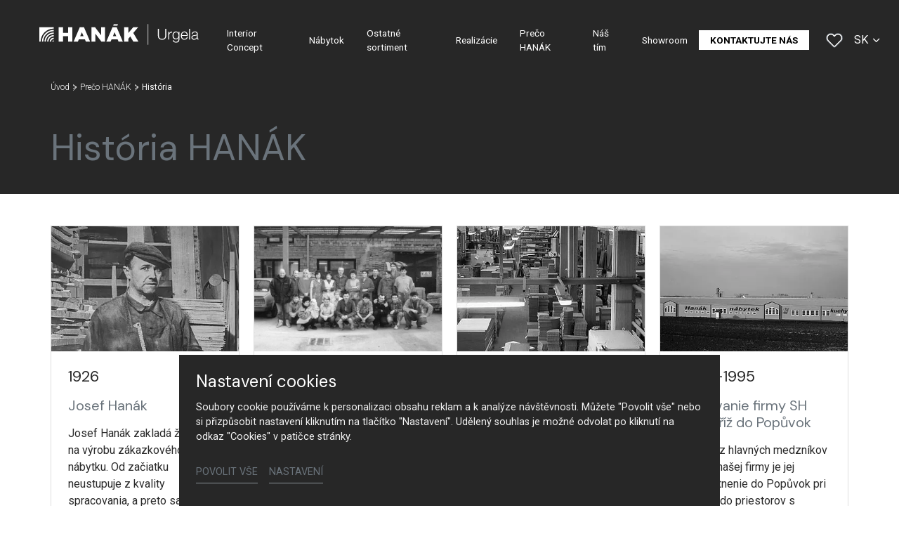

--- FILE ---
content_type: text/html; charset=utf-8
request_url: https://www.hanak-urgela.sk/preco-hanak/historia
body_size: 23338
content:
<!DOCTYPE html>
<html dir="ltr" lang="sk-SK">
<head>

<meta charset="utf-8">
<!-- 
	Based on the TYPO3 Bootstrap Package by Benjamin Kott - https://www.bootstrap-package.com/

	This website is powered by TYPO3 - inspiring people to share!
	TYPO3 is a free open source Content Management Framework initially created by Kasper Skaarhoj and licensed under GNU/GPL.
	TYPO3 is copyright 1998-2026 of Kasper Skaarhoj. Extensions are copyright of their respective owners.
	Information and contribution at https://typo3.org/
-->



<title>História — HANÁK Urgela</title>
<meta http-equiv="x-ua-compatible" content="IE=edge" />
<meta name="generator" content="TYPO3 CMS" />
<meta name="robots" content="noindex,follow" />
<meta name="viewport" content="width=device-width, initial-scale=1, minimum-scale=1" />
<meta name="author" content="ERIGO. | Web design, Corporate, Print | www.erigo.cz" />
<meta property="og:type" content="website" />
<meta property="og:site_name" content="HANÁK Urgela" />
<meta property="og:locale" content="sk_SK" />
<meta property="og:url" content="https://www.hanak-urgela.sk/preco-hanak/historia" />
<meta property="og:title" content="História" />
<meta name="twitter:card" content="summary" />
<meta name="apple-mobile-web-app-capable" content="no" />
<meta name="google" content="notranslate" />


<link rel="stylesheet" type="text/css" href="/typo3temp/assets/css/ffa881a9ff.css?1629903643" media="all">
<link rel="stylesheet" type="text/css" href="/typo3temp/assets/bootstrappackage/css/web-72c782f068a1ea4f7edacf5d79079f44f6d4e23d021ecc6d27cd2480a4734a77.css?1769163470" media="all">



<script type="text/javascript">
/*<![CDATA[*/
var TYPO3 = TYPO3 || {};
TYPO3.lang = {"js.modal.confirm.title":"Potvr\u010fte pros\u00edm","js.modal.confirm.cancel":"Zru\u0161i\u0165","js.modal.confirm.ok":"OK"};TYPO3.settings = {"TS":{"gRecaptchaV3SiteKey":"6Lf5KhIcAAAAAHziMSutAw-aNYjLHh3xQpM-GBUg"}};/*]]>*/
</script>


<script type="text/javascript">
/*<![CDATA[*/
/*TS_inlineJS*/

var ewSliderSettings = [];var ewDoubleSliderSettings = [];var localeSettings = {};localeSettings.twoLetterIsoCode = 'sk';localeSettings.locale = 'sk_SK';localeSettings.hreflang = 'sk-SK';


/*]]>*/
</script>


<link rel="apple-touch-icon" sizes="180x180" href="/fileadmin/themes/default/img/favicon/apple-touch-icon.png">
<meta name="msapplication-config" content="/fileadmin/themes/default/img/favicon/browserconfig.xml">
<link rel="icon" type="image/png" sizes="16x16" href="/fileadmin/themes/default/img/favicon/favicon-16x16.png">
<link rel="icon" type="image/png" sizes="32x32" href="/fileadmin/themes/default/img/favicon/favicon-32x32.png">
<link rel="shortcut icon" href="/fileadmin/themes/default/img/favicon/favicon.ico">
<link rel="manifest" href="/fileadmin/themes/default/img/favicon/site.webmanifest">
<meta name="msapplication-TileColor" content="#da532c">
<meta name="theme-color" content="#ffffff">

	  

		
	  
<!-- Scripts: HEAD -->

<!-- Google Tag Manager -->
<script>(function(w,d,s,l,i){w[l]=w[l]||[];w[l].push({'gtm.start':
new Date().getTime(),event:'gtm.js'});var f=d.getElementsByTagName(s)[0],
j=d.createElement(s),dl=l!='dataLayer'?'&l='+l:'';j.async=true;j.src=
'https://www.googletagmanager.com/gtm.js?id='+i+dl;f.parentNode.insertBefore(j,f);
})(window,document,'script','dataLayer','GTM-K2DZSJJ');</script>
<!-- End Google Tag Manager -->

<!-- / Scripts: HEAD -->
	  

	
	  


<script>WebFontConfig={"custom":{"urls":["\/typo3conf\/ext\/bootstrap_package\/Resources\/Public\/Fonts\/bootstrappackageicon.min.css","\/typo3conf\/ext\/erigo_web\/Resources\/Public\/Fonts\/ew-icons-font.css"],"families":["BootstrapPackageIcon","EwIconsFont"]},"timeout":1000};(function(d){var wf=d.createElement('script'),s=d.scripts[0];wf.src='/typo3conf/ext/bootstrap_package/Resources/Public/Contrib/webfontloader/webfontloader.js';wf.async=false;s.parentNode.insertBefore(wf,s);})(document);</script>
</head>
<body id="p1322" class="page-1322 pagelevel-2 language-1 backendlayout-page_1col layout-default site-hanak-urgela site-hanak-studio">


	  

		
	  
<!-- Scripts: BODY START -->

  <!-- Google Tag Manager (noscript) -->
<noscript><iframe src="https://www.googletagmanager.com/ns.html?id=GTM-K2DZSJJ" height="0" width="0" style="display:none;visibility:hidden"></iframe></noscript>
<!-- End Google Tag Manager (noscript) -->

<!-- / Scripts: BODY START -->


	
	  

	  
<div id="top"></div>
	
<div class="body-bg"><a class="sr-only sr-only-focusable" id="skip-to-main-content-link" href="#page-content" tabindex="1"><span>Skip to main content</span></a><header id="page-header" class="backendlayout-header_simple navigation-theme-dark navigation-position-fixed navigation-scroll-transition-to_dark navigation-breakpoint-lg"><div class="container"><div class="header-left"><!-- class="navigation-brand-image" --><a class="brand-link logo-breakpoint-" href="/"><figure class="logo"><picture><source data-variant="medium" media="(min-width:768px)" srcset="/fileadmin/themes/default/img/logo/hanak-urgela-logo.svg 1x"><source data-variant="extrasmall" srcset="/fileadmin/themes/default/img/logo/hanak-urgela-logo-wt.svg 1x"><img loading="lazy" src="/fileadmin/themes/default/img/logo/hanak-urgela-logo.svg" alt="HANÁK Urgela logo" height="52" width="180"></picture></figure><figure class="logo-inverse"><picture><source data-variant="medium" media="(min-width:768px)" srcset="/fileadmin/themes/default/img/logo/hanak-urgela-logo-wt.svg 1x"><source data-variant="extrasmall" srcset="/fileadmin/themes/default/img/logo/hanak-urgela-logo-wt.svg 1x"><img loading="lazy" src="/fileadmin/themes/default/img/logo/hanak-urgela-logo-wt.svg" alt="HANÁK Urgela logo" height="52" width="180"></picture></figure></a><div class="header-custom-content"></div></div><div class="header-right"><div id="main-navigation-container" class="header-navigation"><div id="main-navigation-toggle" aria-label="Toggle main navigation" tabindex="0"><div class="icon-helper"></div><div class="icon-helper"></div><div class="icon-helper"></div></div><nav id="main-navigation" class=" "><ul class="li-menu level-1 "><!-- navigation-item --><li class="li-menu-item nav-item nav-item-1314   "><a href="/interior-concept" class="nav-link top-lvl-link"   ><span class="navigation-link-text">
								Interior Concept
								
							</span></a></li><!-- navigation-item --><li class="li-menu-item nav-item nav-item-1313   "><a href="/nabytok" class="nav-link top-lvl-link"   ><span class="navigation-link-text">
								Nábytok
								
							</span></a></li><!-- navigation-item --><li class="li-menu-item nav-item nav-item-1312   "><a href="/ostatne-sortiment" class="nav-link top-lvl-link"   ><span class="navigation-link-text">
								Ostatné sortiment
								
							</span></a></li><!-- navigation-item --><li class="li-menu-item nav-item nav-item-1311   "><a href="/realizacie" class="nav-link top-lvl-link"   ><span class="navigation-link-text">
								Realizácie
								
							</span></a></li><!-- navigation-item --><li class="li-menu-item nav-item nav-item-1310 active  "><a href="/preco-hanak" class="nav-link top-lvl-link"   ><span class="navigation-link-text">
								Prečo HANÁK
								
							</span></a></li><!-- navigation-item --><li class="li-menu-item nav-item nav-item-1309   "><a href="/nas-tim" class="nav-link top-lvl-link"   ><span class="navigation-link-text">
								Náš tím
								
							</span></a></li><!-- navigation-item --><li class="li-menu-item nav-item nav-item-1308   "><a href="/showroom" class="nav-link top-lvl-link"   ><span class="navigation-link-text">
								Showroom
								
							</span></a></li><!-- navigation-item --><li class="li-menu-item nav-item nav-item-1305   "><a href="/kontaktujte-nas" class="nav-link top-lvl-link"   ><span class="navigation-link-text">
								Kontaktujte nás
								
							</span></a></li></ul></nav></div><div class="header-custom-content"><div id="c5935" class="frame frame-default frame-type-list frame-layout-0 frame-background-none frame-no-backgroundimage frame-space-before-none frame-space-after-none frame-padding-t-none frame-padding-b-none frame-padding-h-medium"><div class="frame-container margin-l-none margin-r-none"><div class="frame-inner">
	  
<div class="erigo-hanak">
    
	<div class="favorites-widget">
		<a title="Oblíbené" rel="nofollow" href="/oblubene">
			<span class="favorites-widget-icon icon-star"></span>
			<span class="favorites-widget-count d-none">0</span>
		</a>
	</div>

</div>

</div></div></div></div><div class="language-switcher language-switcher-layout-select dh2" tabindex="0"><ul id="language_menu"><li class=" "><a href="/cs/proc-hanak/historie" hreflang="cs-CZ" title="Čeština"><span>CS</span></a></li><li class="active "><a href="/preco-hanak/historia" hreflang="sk-SK" title="Slovenština"><span>SK</span></a></li><li class=" "><a href="/en/why-hanak/history" hreflang="en-GB" title="Angličtina"><span>EN</span></a></li></ul></div></div></div></header><div id="page-content" class="bp-page-content main-section"><nav class="breadcrumb-section" aria-label="Breadcrumb"><div class="container"><p class="sr-only" id="breadcrumb">
					You are here:
				</p><ol class="breadcrumb li-menu"><li class="breadcrumb-item li-menu-item page-target-1296 " ><a class="breadcrumb-link" href="/" ><span class="breadcrumb-text">Úvod</span></a></li><li class="breadcrumb-item li-menu-item page-target-1310 " ><a class="breadcrumb-link" href="/preco-hanak" ><span class="breadcrumb-text">Prečo HANÁK</span></a></li><li class="breadcrumb-item li-menu-item page-target-1322 active" aria-current="page"><span class="breadcrumb-text">História</span></li></ol></div></nav><div class="section section-default"><div id="c107" class="frame frame-default frame-type-header frame-layout-0 frame-background-dark frame-no-backgroundimage frame-space-before-none frame-space-after-none frame-padding-t-extra-large frame-padding-b-medium frame-padding-h-medium"><div class="frame-container "><div class="frame-inner"><header class="frame-header"><h1 class="element-header "><span>História HANÁK</span></h1></header></div></div></div><div id="c106" class="frame frame-default frame-type-card_group frame-layout-0 frame-background-none frame-no-backgroundimage frame-space-before-none frame-space-after-none frame-padding-t-medium frame-padding-b-medium frame-padding-h-medium"><div class="frame-container "><div class="frame-inner"><div class="card-group-element card-group-element-columns-4 card-group-element-cols_gap-medium card-group-element-align-left card-group-element-content_align_h-left card-group-element-content_align_v-top card-group-element-image_aspect_ratio-3_2 card-group-element-background_color-white " ><div class="card-group-element-item"><div class="card"><div class="card-img-top"><picture><source data-variant="default" data-maxwidth="600" media="(min-width:1200px)" srcset="/fileadmin/_processed_/8/4/csm_1926_josef_hanak_cb_c86edfcf35.jpg.webp 1x" type="image/webp"><source data-variant="default" data-maxwidth="600" media="(min-width:1200px)" srcset="/fileadmin/_processed_/8/4/csm_1926_josef_hanak_cb_c86edfcf35.jpg 1x" type="image/jpeg"><source data-variant="large" data-maxwidth="600" media="(min-width:992px)" srcset="/fileadmin/_processed_/8/4/csm_1926_josef_hanak_cb_c86edfcf35.jpg.webp 1x" type="image/webp"><source data-variant="large" data-maxwidth="600" media="(min-width:992px)" srcset="/fileadmin/_processed_/8/4/csm_1926_josef_hanak_cb_c86edfcf35.jpg 1x" type="image/jpeg"><source data-variant="medium" data-maxwidth="600" media="(min-width:768px)" srcset="/fileadmin/_processed_/8/4/csm_1926_josef_hanak_cb_c86edfcf35.jpg.webp 1x" type="image/webp"><source data-variant="medium" data-maxwidth="600" media="(min-width:768px)" srcset="/fileadmin/_processed_/8/4/csm_1926_josef_hanak_cb_c86edfcf35.jpg 1x" type="image/jpeg"><source data-variant="small" data-maxwidth="600" media="(min-width:576px)" srcset="/fileadmin/_processed_/8/4/csm_1926_josef_hanak_cb_c86edfcf35.jpg.webp 1x" type="image/webp"><source data-variant="small" data-maxwidth="600" media="(min-width:576px)" srcset="/fileadmin/_processed_/8/4/csm_1926_josef_hanak_cb_c86edfcf35.jpg 1x" type="image/jpeg"><source data-variant="extrasmall" data-maxwidth="600"  srcset="/fileadmin/_processed_/8/4/csm_1926_josef_hanak_cb_c86edfcf35.jpg.webp 1x" type="image/webp"><source data-variant="extrasmall" data-maxwidth="600"  srcset="/fileadmin/_processed_/8/4/csm_1926_josef_hanak_cb_c86edfcf35.jpg 1x" type="image/jpeg"><img loading="lazy" src="/fileadmin/user_upload/historie/1926_josef_hanak_cb.jpg" title="" alt=""></picture></div><div class="card-body"><h3 class="card-title">
			
	

		
				1926
			
	


		</h3><h4 class="card-subtitle">Josef Hanák</h4><p>Josef Hanák zakladá živnosť na výrobu zákazkového nábytku. Od začiatku neustupuje z kvality spracovania, a preto sa dostáva do povedomia veľkých osobností svojej doby. Vyrába nábytok napríklad do vily Tomáša Baťu v Zlíne, čím vytvára základy budúcej tradície rodinnej firmy.</p></div></div></div><div class="card-group-element-item"><div class="card"><div class="card-img-top"><picture><source data-variant="default" data-maxwidth="600" media="(min-width:1200px)" srcset="/fileadmin/_processed_/5/0/csm_hanak-historie-1990_ad9195f9f3.jpg.webp 1x" type="image/webp"><source data-variant="default" data-maxwidth="600" media="(min-width:1200px)" srcset="/fileadmin/_processed_/5/0/csm_hanak-historie-1990_ad9195f9f3.jpg 1x" type="image/jpeg"><source data-variant="large" data-maxwidth="600" media="(min-width:992px)" srcset="/fileadmin/_processed_/5/0/csm_hanak-historie-1990_ad9195f9f3.jpg.webp 1x" type="image/webp"><source data-variant="large" data-maxwidth="600" media="(min-width:992px)" srcset="/fileadmin/_processed_/5/0/csm_hanak-historie-1990_ad9195f9f3.jpg 1x" type="image/jpeg"><source data-variant="medium" data-maxwidth="600" media="(min-width:768px)" srcset="/fileadmin/_processed_/5/0/csm_hanak-historie-1990_ad9195f9f3.jpg.webp 1x" type="image/webp"><source data-variant="medium" data-maxwidth="600" media="(min-width:768px)" srcset="/fileadmin/_processed_/5/0/csm_hanak-historie-1990_ad9195f9f3.jpg 1x" type="image/jpeg"><source data-variant="small" data-maxwidth="600" media="(min-width:576px)" srcset="/fileadmin/_processed_/5/0/csm_hanak-historie-1990_ad9195f9f3.jpg.webp 1x" type="image/webp"><source data-variant="small" data-maxwidth="600" media="(min-width:576px)" srcset="/fileadmin/_processed_/5/0/csm_hanak-historie-1990_ad9195f9f3.jpg 1x" type="image/jpeg"><source data-variant="extrasmall" data-maxwidth="600"  srcset="/fileadmin/_processed_/5/0/csm_hanak-historie-1990_ad9195f9f3.jpg.webp 1x" type="image/webp"><source data-variant="extrasmall" data-maxwidth="600"  srcset="/fileadmin/_processed_/5/0/csm_hanak-historie-1990_ad9195f9f3.jpg 1x" type="image/jpeg"><img loading="lazy" src="/fileadmin/_processed_/5/0/csm_hanak-historie-1990_32dc1afb9f.jpg" title="" alt=""></picture></div><div class="card-body"><h3 class="card-title">
			
	

		
				1990
			
	


		</h3><h4 class="card-subtitle">Obnovenie tradície značky HANÁK – založenie firmy SH Kroměříž</h4><p>Syn Josefa Hanáka, Ing. Stanislav Hanák s manželkou Mariou a ich deťmi zakladajú firmu SH Kroměříž. V dielni s veľkosťou 500&nbsp;m2 sa spočiatku vyrábajú najmä predsieňové steny, stoly a komody z masívnej borovice.</p></div></div></div><div class="card-group-element-item"><div class="card"><div class="card-img-top"><picture><source data-variant="default" data-maxwidth="600" media="(min-width:1200px)" srcset="/fileadmin/_processed_/e/2/csm_1991_hanak_historie_7ea0f48e58.jpg.webp 1x" type="image/webp"><source data-variant="default" data-maxwidth="600" media="(min-width:1200px)" srcset="/fileadmin/_processed_/e/2/csm_1991_hanak_historie_7ea0f48e58.jpg 1x" type="image/jpeg"><source data-variant="large" data-maxwidth="600" media="(min-width:992px)" srcset="/fileadmin/_processed_/e/2/csm_1991_hanak_historie_7ea0f48e58.jpg.webp 1x" type="image/webp"><source data-variant="large" data-maxwidth="600" media="(min-width:992px)" srcset="/fileadmin/_processed_/e/2/csm_1991_hanak_historie_7ea0f48e58.jpg 1x" type="image/jpeg"><source data-variant="medium" data-maxwidth="600" media="(min-width:768px)" srcset="/fileadmin/_processed_/e/2/csm_1991_hanak_historie_7ea0f48e58.jpg.webp 1x" type="image/webp"><source data-variant="medium" data-maxwidth="600" media="(min-width:768px)" srcset="/fileadmin/_processed_/e/2/csm_1991_hanak_historie_7ea0f48e58.jpg 1x" type="image/jpeg"><source data-variant="small" data-maxwidth="600" media="(min-width:576px)" srcset="/fileadmin/_processed_/e/2/csm_1991_hanak_historie_7ea0f48e58.jpg.webp 1x" type="image/webp"><source data-variant="small" data-maxwidth="600" media="(min-width:576px)" srcset="/fileadmin/_processed_/e/2/csm_1991_hanak_historie_7ea0f48e58.jpg 1x" type="image/jpeg"><source data-variant="extrasmall" data-maxwidth="600"  srcset="/fileadmin/_processed_/e/2/csm_1991_hanak_historie_7ea0f48e58.jpg.webp 1x" type="image/webp"><source data-variant="extrasmall" data-maxwidth="600"  srcset="/fileadmin/_processed_/e/2/csm_1991_hanak_historie_7ea0f48e58.jpg 1x" type="image/jpeg"><img loading="lazy" src="/fileadmin/user_upload/historie/1991_hanak_historie.jpg" title="" alt=""></picture></div><div class="card-body"><h3 class="card-title">
			
	

		
				1991
			
	


		</h3><h4 class="card-subtitle">Nakupujeme prvé CNC stroje a navyšujeme výrobu o prvých 100 %</h4><p>V tomto roku pristavujeme novú halu, do ktorej nakupujeme technológie na lakovanie s vysokým leskom, prvý CNC frézovací a vŕtací stroj a prvú CNC veľkokapacitnú nárezovú pílu. Vyvíjame a vyrábame prvý model kuchyne FLORIDA a kúpeľňový program LUNA s povrchovou finálnou úpravou lak vysoký lesk.</p></div></div></div><div class="card-group-element-item"><div class="card"><div class="card-img-top"><picture><source data-variant="default" data-maxwidth="600" media="(min-width:1200px)" srcset="/fileadmin/_processed_/7/e/csm_1993_historie-firma_hanak_9a1cf68766.jpg.webp 1x" type="image/webp"><source data-variant="default" data-maxwidth="600" media="(min-width:1200px)" srcset="/fileadmin/_processed_/7/e/csm_1993_historie-firma_hanak_9a1cf68766.jpg 1x" type="image/jpeg"><source data-variant="large" data-maxwidth="600" media="(min-width:992px)" srcset="/fileadmin/_processed_/7/e/csm_1993_historie-firma_hanak_9a1cf68766.jpg.webp 1x" type="image/webp"><source data-variant="large" data-maxwidth="600" media="(min-width:992px)" srcset="/fileadmin/_processed_/7/e/csm_1993_historie-firma_hanak_9a1cf68766.jpg 1x" type="image/jpeg"><source data-variant="medium" data-maxwidth="600" media="(min-width:768px)" srcset="/fileadmin/_processed_/7/e/csm_1993_historie-firma_hanak_9a1cf68766.jpg.webp 1x" type="image/webp"><source data-variant="medium" data-maxwidth="600" media="(min-width:768px)" srcset="/fileadmin/_processed_/7/e/csm_1993_historie-firma_hanak_9a1cf68766.jpg 1x" type="image/jpeg"><source data-variant="small" data-maxwidth="600" media="(min-width:576px)" srcset="/fileadmin/_processed_/7/e/csm_1993_historie-firma_hanak_9a1cf68766.jpg.webp 1x" type="image/webp"><source data-variant="small" data-maxwidth="600" media="(min-width:576px)" srcset="/fileadmin/_processed_/7/e/csm_1993_historie-firma_hanak_9a1cf68766.jpg 1x" type="image/jpeg"><source data-variant="extrasmall" data-maxwidth="600"  srcset="/fileadmin/_processed_/7/e/csm_1993_historie-firma_hanak_9a1cf68766.jpg.webp 1x" type="image/webp"><source data-variant="extrasmall" data-maxwidth="600"  srcset="/fileadmin/_processed_/7/e/csm_1993_historie-firma_hanak_9a1cf68766.jpg 1x" type="image/jpeg"><img loading="lazy" src="/fileadmin/user_upload/historie/1993_historie-firma_hanak.jpg" title="" alt=""></picture></div><div class="card-body"><h3 class="card-title">
			
	

		
				1994—1995
			
	


		</h3><h4 class="card-subtitle">Sťahovanie firmy SH Kroměříž do Popůvok</h4><p>Jedným z hlavných medzníkov histórie našej firmy je jej premiestnenie do Popůvok pri Kojetíne do priestorov s rozlohou 10&nbsp;000 m2&nbsp;s ďalšou možnosťou rozširovania výroby vďaka výbornej lokalite. Zavádzame technológiu softforming a na trh uvádzame model MELODIE a REMO. Z lakovaných kuchýň predstavujeme nové modely, ako je FONTÁNA, kúpeľne MARIETA a HENRIETA.</p></div></div></div><div class="card-group-element-item"><div class="card"><div class="card-img-top"><picture><source data-variant="default" data-maxwidth="600" media="(min-width:1200px)" srcset="/fileadmin/_processed_/e/1/csm_1993_hanak_strikaci_kabina__f52eb24052.jpg.webp 1x" type="image/webp"><source data-variant="default" data-maxwidth="600" media="(min-width:1200px)" srcset="/fileadmin/_processed_/e/1/csm_1993_hanak_strikaci_kabina__f52eb24052.jpg 1x" type="image/jpeg"><source data-variant="large" data-maxwidth="600" media="(min-width:992px)" srcset="/fileadmin/_processed_/e/1/csm_1993_hanak_strikaci_kabina__f52eb24052.jpg.webp 1x" type="image/webp"><source data-variant="large" data-maxwidth="600" media="(min-width:992px)" srcset="/fileadmin/_processed_/e/1/csm_1993_hanak_strikaci_kabina__f52eb24052.jpg 1x" type="image/jpeg"><source data-variant="medium" data-maxwidth="600" media="(min-width:768px)" srcset="/fileadmin/_processed_/e/1/csm_1993_hanak_strikaci_kabina__f52eb24052.jpg.webp 1x" type="image/webp"><source data-variant="medium" data-maxwidth="600" media="(min-width:768px)" srcset="/fileadmin/_processed_/e/1/csm_1993_hanak_strikaci_kabina__f52eb24052.jpg 1x" type="image/jpeg"><source data-variant="small" data-maxwidth="600" media="(min-width:576px)" srcset="/fileadmin/_processed_/e/1/csm_1993_hanak_strikaci_kabina__f52eb24052.jpg.webp 1x" type="image/webp"><source data-variant="small" data-maxwidth="600" media="(min-width:576px)" srcset="/fileadmin/_processed_/e/1/csm_1993_hanak_strikaci_kabina__f52eb24052.jpg 1x" type="image/jpeg"><source data-variant="extrasmall" data-maxwidth="600"  srcset="/fileadmin/_processed_/e/1/csm_1993_hanak_strikaci_kabina__f52eb24052.jpg.webp 1x" type="image/webp"><source data-variant="extrasmall" data-maxwidth="600"  srcset="/fileadmin/_processed_/e/1/csm_1993_hanak_strikaci_kabina__f52eb24052.jpg 1x" type="image/jpeg"><img loading="lazy" src="/fileadmin/user_upload/historie/1993_hanak_strikaci_kabina_.jpg" title="" alt=""></picture></div><div class="card-body"><h3 class="card-title">
			
	

		
				1994—1995
			
	


		</h3><h4 class="card-subtitle">Vo väčšom rozsahu spúšťame vysoko náročnú technológiu lakovaním PUR vysoký lesk s priamym nástrekom.</h4><p>Na veľtrhu MOBITEX v Brne ako prví v Českej republike predstavujeme technológiu lakovania s vysokým leskom a uvádzame na trh dnes už ikonický model kuchyne s guľatými plnými a ručne vykladanými vitrážovými dvierkami, kuchyňu VERONA. Ako ďalší z obľúbených modelov prezentujeme model VIENA, MODENA.</p></div></div></div><div class="card-group-element-item"><div class="card"><div class="card-img-top"><picture><source data-variant="default" data-maxwidth="600" media="(min-width:1200px)" srcset="/fileadmin/_processed_/0/8/csm_1994_95-HANAK_kuchyne_paloma__feb1d91ff0.jpg.webp 1x" type="image/webp"><source data-variant="default" data-maxwidth="600" media="(min-width:1200px)" srcset="/fileadmin/_processed_/0/8/csm_1994_95-HANAK_kuchyne_paloma__feb1d91ff0.jpg 1x" type="image/jpeg"><source data-variant="large" data-maxwidth="600" media="(min-width:992px)" srcset="/fileadmin/_processed_/0/8/csm_1994_95-HANAK_kuchyne_paloma__feb1d91ff0.jpg.webp 1x" type="image/webp"><source data-variant="large" data-maxwidth="600" media="(min-width:992px)" srcset="/fileadmin/_processed_/0/8/csm_1994_95-HANAK_kuchyne_paloma__feb1d91ff0.jpg 1x" type="image/jpeg"><source data-variant="medium" data-maxwidth="600" media="(min-width:768px)" srcset="/fileadmin/_processed_/0/8/csm_1994_95-HANAK_kuchyne_paloma__feb1d91ff0.jpg.webp 1x" type="image/webp"><source data-variant="medium" data-maxwidth="600" media="(min-width:768px)" srcset="/fileadmin/_processed_/0/8/csm_1994_95-HANAK_kuchyne_paloma__feb1d91ff0.jpg 1x" type="image/jpeg"><source data-variant="small" data-maxwidth="600" media="(min-width:576px)" srcset="/fileadmin/_processed_/0/8/csm_1994_95-HANAK_kuchyne_paloma__feb1d91ff0.jpg.webp 1x" type="image/webp"><source data-variant="small" data-maxwidth="600" media="(min-width:576px)" srcset="/fileadmin/_processed_/0/8/csm_1994_95-HANAK_kuchyne_paloma__feb1d91ff0.jpg 1x" type="image/jpeg"><source data-variant="extrasmall" data-maxwidth="600"  srcset="/fileadmin/_processed_/0/8/csm_1994_95-HANAK_kuchyne_paloma__feb1d91ff0.jpg.webp 1x" type="image/webp"><source data-variant="extrasmall" data-maxwidth="600"  srcset="/fileadmin/_processed_/0/8/csm_1994_95-HANAK_kuchyne_paloma__feb1d91ff0.jpg 1x" type="image/jpeg"><img loading="lazy" src="/fileadmin/user_upload/historie/1994_95-HANAK_kuchyne_paloma_.jpg" title="" alt=""></picture></div><div class="card-body"><h3 class="card-title">
			
	

		
				1995
			
	


		</h3><h4 class="card-subtitle">Ďalší úspech na veľtrhu MOBIS</h4><p>Na veľtrhu MOBIS sme predstavili celý rad nových modelov kuchýň, napríklad modely PALOMA (na fotografii), SIMONA, LAGUNA, LAURA a LINDA, ktoré zožali u zákazníkov aj odbornej verejnosti veľký úspech a ohlas.</p></div></div></div><div class="card-group-element-item"><div class="card"><div class="card-img-top"><picture><source data-variant="default" data-maxwidth="600" media="(min-width:1200px)" srcset="/fileadmin/_processed_/1/4/csm_1995-96_hanak_kuchyne_bavoria_01c8976934.jpg.webp 1x" type="image/webp"><source data-variant="default" data-maxwidth="600" media="(min-width:1200px)" srcset="/fileadmin/_processed_/1/4/csm_1995-96_hanak_kuchyne_bavoria_01c8976934.jpg 1x" type="image/jpeg"><source data-variant="large" data-maxwidth="600" media="(min-width:992px)" srcset="/fileadmin/_processed_/1/4/csm_1995-96_hanak_kuchyne_bavoria_01c8976934.jpg.webp 1x" type="image/webp"><source data-variant="large" data-maxwidth="600" media="(min-width:992px)" srcset="/fileadmin/_processed_/1/4/csm_1995-96_hanak_kuchyne_bavoria_01c8976934.jpg 1x" type="image/jpeg"><source data-variant="medium" data-maxwidth="600" media="(min-width:768px)" srcset="/fileadmin/_processed_/1/4/csm_1995-96_hanak_kuchyne_bavoria_01c8976934.jpg.webp 1x" type="image/webp"><source data-variant="medium" data-maxwidth="600" media="(min-width:768px)" srcset="/fileadmin/_processed_/1/4/csm_1995-96_hanak_kuchyne_bavoria_01c8976934.jpg 1x" type="image/jpeg"><source data-variant="small" data-maxwidth="600" media="(min-width:576px)" srcset="/fileadmin/_processed_/1/4/csm_1995-96_hanak_kuchyne_bavoria_01c8976934.jpg.webp 1x" type="image/webp"><source data-variant="small" data-maxwidth="600" media="(min-width:576px)" srcset="/fileadmin/_processed_/1/4/csm_1995-96_hanak_kuchyne_bavoria_01c8976934.jpg 1x" type="image/jpeg"><source data-variant="extrasmall" data-maxwidth="600"  srcset="/fileadmin/_processed_/1/4/csm_1995-96_hanak_kuchyne_bavoria_01c8976934.jpg.webp 1x" type="image/webp"><source data-variant="extrasmall" data-maxwidth="600"  srcset="/fileadmin/_processed_/1/4/csm_1995-96_hanak_kuchyne_bavoria_01c8976934.jpg 1x" type="image/jpeg"><img loading="lazy" src="/fileadmin/user_upload/historie/1995-96_hanak_kuchyne_bavoria.jpg" title="" alt=""></picture></div><div class="card-body"><h3 class="card-title">
			
	

		
				1995—1996
			
	


		</h3><h4 class="card-subtitle">Tvarové obaľovanie profilov</h4><p>Ako prví u nás zavádzame technológiu tvarového obaľovania profilov. Okrem iného rozširujeme ponuku o nové modely BAVORIA (na fotografii) KLASIC, COMFORT, SONÁTA, SILVIA a CAPRI.</p></div></div></div><div class="card-group-element-item"><div class="card"><div class="card-img-top"><picture><source data-variant="default" data-maxwidth="600" media="(min-width:1200px)" srcset="/fileadmin/_processed_/2/5/csm_1996-1998_hanak_kuchyne_dynamic__556f514f6c.jpg.webp 1x" type="image/webp"><source data-variant="default" data-maxwidth="600" media="(min-width:1200px)" srcset="/fileadmin/_processed_/2/5/csm_1996-1998_hanak_kuchyne_dynamic__556f514f6c.jpg 1x" type="image/jpeg"><source data-variant="large" data-maxwidth="600" media="(min-width:992px)" srcset="/fileadmin/_processed_/2/5/csm_1996-1998_hanak_kuchyne_dynamic__556f514f6c.jpg.webp 1x" type="image/webp"><source data-variant="large" data-maxwidth="600" media="(min-width:992px)" srcset="/fileadmin/_processed_/2/5/csm_1996-1998_hanak_kuchyne_dynamic__556f514f6c.jpg 1x" type="image/jpeg"><source data-variant="medium" data-maxwidth="600" media="(min-width:768px)" srcset="/fileadmin/_processed_/2/5/csm_1996-1998_hanak_kuchyne_dynamic__556f514f6c.jpg.webp 1x" type="image/webp"><source data-variant="medium" data-maxwidth="600" media="(min-width:768px)" srcset="/fileadmin/_processed_/2/5/csm_1996-1998_hanak_kuchyne_dynamic__556f514f6c.jpg 1x" type="image/jpeg"><source data-variant="small" data-maxwidth="600" media="(min-width:576px)" srcset="/fileadmin/_processed_/2/5/csm_1996-1998_hanak_kuchyne_dynamic__556f514f6c.jpg.webp 1x" type="image/webp"><source data-variant="small" data-maxwidth="600" media="(min-width:576px)" srcset="/fileadmin/_processed_/2/5/csm_1996-1998_hanak_kuchyne_dynamic__556f514f6c.jpg 1x" type="image/jpeg"><source data-variant="extrasmall" data-maxwidth="600"  srcset="/fileadmin/_processed_/2/5/csm_1996-1998_hanak_kuchyne_dynamic__556f514f6c.jpg.webp 1x" type="image/webp"><source data-variant="extrasmall" data-maxwidth="600"  srcset="/fileadmin/_processed_/2/5/csm_1996-1998_hanak_kuchyne_dynamic__556f514f6c.jpg 1x" type="image/jpeg"><img loading="lazy" src="/fileadmin/user_upload/historie/1996-1998_hanak_kuchyne_dynamic_.jpg" title="" alt=""></picture></div><div class="card-body"><h3 class="card-title">
			
	

		
				1996—1998
			
	


		</h3><h4 class="card-subtitle">Nová generácia kuchýň</h4><p>Prezentujeme modely s unikátnymi novými konštrukciami a so zdokonaleným dizajnom kuchýň a obývacích izieb, napríklad úspešný rad DYNAMIC (na fotografii), modely kuchýň PATRICIE, AFRODITA alebo dodnes obľúbený model PROGRES.</p></div></div></div><div class="card-group-element-item"><div class="card"><div class="card-img-top"><picture><source data-variant="default" data-maxwidth="600" media="(min-width:1200px)" srcset="/fileadmin/_processed_/2/9/csm_1999-2000_hanak_vyrobni_hanak__4257fc083b.jpg.webp 1x" type="image/webp"><source data-variant="default" data-maxwidth="600" media="(min-width:1200px)" srcset="/fileadmin/_processed_/2/9/csm_1999-2000_hanak_vyrobni_hanak__4257fc083b.jpg 1x" type="image/jpeg"><source data-variant="large" data-maxwidth="600" media="(min-width:992px)" srcset="/fileadmin/_processed_/2/9/csm_1999-2000_hanak_vyrobni_hanak__4257fc083b.jpg.webp 1x" type="image/webp"><source data-variant="large" data-maxwidth="600" media="(min-width:992px)" srcset="/fileadmin/_processed_/2/9/csm_1999-2000_hanak_vyrobni_hanak__4257fc083b.jpg 1x" type="image/jpeg"><source data-variant="medium" data-maxwidth="600" media="(min-width:768px)" srcset="/fileadmin/_processed_/2/9/csm_1999-2000_hanak_vyrobni_hanak__4257fc083b.jpg.webp 1x" type="image/webp"><source data-variant="medium" data-maxwidth="600" media="(min-width:768px)" srcset="/fileadmin/_processed_/2/9/csm_1999-2000_hanak_vyrobni_hanak__4257fc083b.jpg 1x" type="image/jpeg"><source data-variant="small" data-maxwidth="600" media="(min-width:576px)" srcset="/fileadmin/_processed_/2/9/csm_1999-2000_hanak_vyrobni_hanak__4257fc083b.jpg.webp 1x" type="image/webp"><source data-variant="small" data-maxwidth="600" media="(min-width:576px)" srcset="/fileadmin/_processed_/2/9/csm_1999-2000_hanak_vyrobni_hanak__4257fc083b.jpg 1x" type="image/jpeg"><source data-variant="extrasmall" data-maxwidth="600"  srcset="/fileadmin/_processed_/2/9/csm_1999-2000_hanak_vyrobni_hanak__4257fc083b.jpg.webp 1x" type="image/webp"><source data-variant="extrasmall" data-maxwidth="600"  srcset="/fileadmin/_processed_/2/9/csm_1999-2000_hanak_vyrobni_hanak__4257fc083b.jpg 1x" type="image/jpeg"><img loading="lazy" src="/fileadmin/user_upload/historie/1999-2000_hanak_vyrobni_hanak_.jpg" title="" alt=""></picture></div><div class="card-body"><h3 class="card-title">
			
	

		
				1999—2000
			
	


		</h3><h4 class="card-subtitle">Staviame novú halu</h4><p>Navyšujeme výrobnú plochu o ďalších 8&nbsp;000&nbsp;m2. Zároveň rozširujeme ponuku kuchýň o modely KLÁRA, MARINA, SONIA, SANDRA a ikonický ozdobný model STELA.</p></div></div></div><div class="card-group-element-item"><div class="card"><div class="card-img-top"><picture><source data-variant="default" data-maxwidth="600" media="(min-width:1200px)" srcset="/fileadmin/_processed_/2/1/csm_2000_SH_SHml__436ced198c.jpg.webp 1x" type="image/webp"><source data-variant="default" data-maxwidth="600" media="(min-width:1200px)" srcset="/fileadmin/_processed_/2/1/csm_2000_SH_SHml__436ced198c.jpg 1x" type="image/jpeg"><source data-variant="large" data-maxwidth="600" media="(min-width:992px)" srcset="/fileadmin/_processed_/2/1/csm_2000_SH_SHml__436ced198c.jpg.webp 1x" type="image/webp"><source data-variant="large" data-maxwidth="600" media="(min-width:992px)" srcset="/fileadmin/_processed_/2/1/csm_2000_SH_SHml__436ced198c.jpg 1x" type="image/jpeg"><source data-variant="medium" data-maxwidth="600" media="(min-width:768px)" srcset="/fileadmin/_processed_/2/1/csm_2000_SH_SHml__436ced198c.jpg.webp 1x" type="image/webp"><source data-variant="medium" data-maxwidth="600" media="(min-width:768px)" srcset="/fileadmin/_processed_/2/1/csm_2000_SH_SHml__436ced198c.jpg 1x" type="image/jpeg"><source data-variant="small" data-maxwidth="600" media="(min-width:576px)" srcset="/fileadmin/_processed_/2/1/csm_2000_SH_SHml__436ced198c.jpg.webp 1x" type="image/webp"><source data-variant="small" data-maxwidth="600" media="(min-width:576px)" srcset="/fileadmin/_processed_/2/1/csm_2000_SH_SHml__436ced198c.jpg 1x" type="image/jpeg"><source data-variant="extrasmall" data-maxwidth="600"  srcset="/fileadmin/_processed_/2/1/csm_2000_SH_SHml__436ced198c.jpg.webp 1x" type="image/webp"><source data-variant="extrasmall" data-maxwidth="600"  srcset="/fileadmin/_processed_/2/1/csm_2000_SH_SHml__436ced198c.jpg 1x" type="image/jpeg"><img loading="lazy" src="/fileadmin/user_upload/historie/2000_SH_SHml_.jpg" title="" alt=""></picture></div><div class="card-body"><h3 class="card-title">
			
	

		
				2000
			
	


		</h3><h4 class="card-subtitle">HANÁK NÁBYTEK, a.s.</h4><p>Významným medzníkom sa pre rodinu stáva rok 2000, keď sa firma mení na akciovú spoločnosť, rozširuje predajnú sieť v Českej republike a postupne expanduje na ďalšie zahraničné trhy.</p></div></div></div><div class="card-group-element-item"><div class="card"><div class="card-img-top"><picture><source data-variant="default" data-maxwidth="600" media="(min-width:1200px)" srcset="/fileadmin/_processed_/1/3/csm_2000_hanak_galaxie__c1cc7bbcd6.jpg.webp 1x" type="image/webp"><source data-variant="default" data-maxwidth="600" media="(min-width:1200px)" srcset="/fileadmin/_processed_/1/3/csm_2000_hanak_galaxie__c1cc7bbcd6.jpg 1x" type="image/jpeg"><source data-variant="large" data-maxwidth="600" media="(min-width:992px)" srcset="/fileadmin/_processed_/1/3/csm_2000_hanak_galaxie__c1cc7bbcd6.jpg.webp 1x" type="image/webp"><source data-variant="large" data-maxwidth="600" media="(min-width:992px)" srcset="/fileadmin/_processed_/1/3/csm_2000_hanak_galaxie__c1cc7bbcd6.jpg 1x" type="image/jpeg"><source data-variant="medium" data-maxwidth="600" media="(min-width:768px)" srcset="/fileadmin/_processed_/1/3/csm_2000_hanak_galaxie__c1cc7bbcd6.jpg.webp 1x" type="image/webp"><source data-variant="medium" data-maxwidth="600" media="(min-width:768px)" srcset="/fileadmin/_processed_/1/3/csm_2000_hanak_galaxie__c1cc7bbcd6.jpg 1x" type="image/jpeg"><source data-variant="small" data-maxwidth="600" media="(min-width:576px)" srcset="/fileadmin/_processed_/1/3/csm_2000_hanak_galaxie__c1cc7bbcd6.jpg.webp 1x" type="image/webp"><source data-variant="small" data-maxwidth="600" media="(min-width:576px)" srcset="/fileadmin/_processed_/1/3/csm_2000_hanak_galaxie__c1cc7bbcd6.jpg 1x" type="image/jpeg"><source data-variant="extrasmall" data-maxwidth="600"  srcset="/fileadmin/_processed_/1/3/csm_2000_hanak_galaxie__c1cc7bbcd6.jpg.webp 1x" type="image/webp"><source data-variant="extrasmall" data-maxwidth="600"  srcset="/fileadmin/_processed_/1/3/csm_2000_hanak_galaxie__c1cc7bbcd6.jpg 1x" type="image/jpeg"><img loading="lazy" src="/fileadmin/user_upload/historie/2000_hanak_galaxie_.jpg" title="" alt=""></picture></div><div class="card-body"><h3 class="card-title">
			
	

		
				2000
			
	


		</h3><h4 class="card-subtitle">Ikonická kuchyňa GALAXIE</h4><p>Na prelome tisícročí prichádzame aj s dnes už ikonickou kuchyňou GALAXIE (na fotografii). Týmto nevídaným tvarom modernej lakovanej kuchyne doslova šokujeme nielen odbornú verejnosť, ale predovšetkým zákazníkom, ktorí ho obdivujú na veľtrhu MOBITEX. Z ďalších sa patrí pripomenúť kúpeľňový nábytok radu CARMEN, NOBLESE a FANTAZIE. A z kuchýň HARMONIE, ROMANCE a AD.</p></div></div></div><div class="card-group-element-item"><div class="card"><div class="card-img-top"><picture><source data-variant="default" data-maxwidth="600" media="(min-width:1200px)" srcset="/fileadmin/_processed_/d/9/csm_2002_hanak_lakovaci_automat__c4278c3563.jpg.webp 1x" type="image/webp"><source data-variant="default" data-maxwidth="600" media="(min-width:1200px)" srcset="/fileadmin/_processed_/d/9/csm_2002_hanak_lakovaci_automat__c4278c3563.jpg 1x" type="image/jpeg"><source data-variant="large" data-maxwidth="600" media="(min-width:992px)" srcset="/fileadmin/_processed_/d/9/csm_2002_hanak_lakovaci_automat__c4278c3563.jpg.webp 1x" type="image/webp"><source data-variant="large" data-maxwidth="600" media="(min-width:992px)" srcset="/fileadmin/_processed_/d/9/csm_2002_hanak_lakovaci_automat__c4278c3563.jpg 1x" type="image/jpeg"><source data-variant="medium" data-maxwidth="600" media="(min-width:768px)" srcset="/fileadmin/_processed_/d/9/csm_2002_hanak_lakovaci_automat__c4278c3563.jpg.webp 1x" type="image/webp"><source data-variant="medium" data-maxwidth="600" media="(min-width:768px)" srcset="/fileadmin/_processed_/d/9/csm_2002_hanak_lakovaci_automat__c4278c3563.jpg 1x" type="image/jpeg"><source data-variant="small" data-maxwidth="600" media="(min-width:576px)" srcset="/fileadmin/_processed_/d/9/csm_2002_hanak_lakovaci_automat__c4278c3563.jpg.webp 1x" type="image/webp"><source data-variant="small" data-maxwidth="600" media="(min-width:576px)" srcset="/fileadmin/_processed_/d/9/csm_2002_hanak_lakovaci_automat__c4278c3563.jpg 1x" type="image/jpeg"><source data-variant="extrasmall" data-maxwidth="600"  srcset="/fileadmin/_processed_/d/9/csm_2002_hanak_lakovaci_automat__c4278c3563.jpg.webp 1x" type="image/webp"><source data-variant="extrasmall" data-maxwidth="600"  srcset="/fileadmin/_processed_/d/9/csm_2002_hanak_lakovaci_automat__c4278c3563.jpg 1x" type="image/jpeg"><img loading="lazy" src="/fileadmin/user_upload/historie/2002_hanak_lakovaci_automat_.jpg" title="" alt=""></picture></div><div class="card-body"><h3 class="card-title">
			
	

		
				2002
			
	


		</h3><h4 class="card-subtitle">Spúšťame priebežný lakovací automat s veľkokapacitnou sušiarňou</h4><p>Výrobné haly sme rozšírili o ďalších 6&nbsp;000 m2. Zdokonaľujeme technológiu lakovania a kupujeme priebežný lakovací automat na docielenie dokonalých povrchov dyhovaného a masívneho nábytku.</p></div></div></div><div class="card-group-element-item"><div class="card"><div class="card-img-top"><picture><source data-variant="default" data-maxwidth="600" media="(min-width:1200px)" srcset="/fileadmin/_processed_/6/f/csm_2003_nova_hala_hanak__c1a89afd11.jpg.webp 1x" type="image/webp"><source data-variant="default" data-maxwidth="600" media="(min-width:1200px)" srcset="/fileadmin/_processed_/6/f/csm_2003_nova_hala_hanak__c1a89afd11.jpg 1x" type="image/jpeg"><source data-variant="large" data-maxwidth="600" media="(min-width:992px)" srcset="/fileadmin/_processed_/6/f/csm_2003_nova_hala_hanak__c1a89afd11.jpg.webp 1x" type="image/webp"><source data-variant="large" data-maxwidth="600" media="(min-width:992px)" srcset="/fileadmin/_processed_/6/f/csm_2003_nova_hala_hanak__c1a89afd11.jpg 1x" type="image/jpeg"><source data-variant="medium" data-maxwidth="600" media="(min-width:768px)" srcset="/fileadmin/_processed_/6/f/csm_2003_nova_hala_hanak__c1a89afd11.jpg.webp 1x" type="image/webp"><source data-variant="medium" data-maxwidth="600" media="(min-width:768px)" srcset="/fileadmin/_processed_/6/f/csm_2003_nova_hala_hanak__c1a89afd11.jpg 1x" type="image/jpeg"><source data-variant="small" data-maxwidth="600" media="(min-width:576px)" srcset="/fileadmin/_processed_/6/f/csm_2003_nova_hala_hanak__c1a89afd11.jpg.webp 1x" type="image/webp"><source data-variant="small" data-maxwidth="600" media="(min-width:576px)" srcset="/fileadmin/_processed_/6/f/csm_2003_nova_hala_hanak__c1a89afd11.jpg 1x" type="image/jpeg"><source data-variant="extrasmall" data-maxwidth="600"  srcset="/fileadmin/_processed_/6/f/csm_2003_nova_hala_hanak__c1a89afd11.jpg.webp 1x" type="image/webp"><source data-variant="extrasmall" data-maxwidth="600"  srcset="/fileadmin/_processed_/6/f/csm_2003_nova_hala_hanak__c1a89afd11.jpg 1x" type="image/jpeg"><img loading="lazy" src="/fileadmin/user_upload/historie/2003_nova_hala_hanak_.jpg" title="" alt=""></picture></div><div class="card-body"><h3 class="card-title">
			
	

		
				2003
			
	


		</h3><h4 class="card-subtitle">Ďalšie rozšírenie výrobného závodu</h4><p>Náš výrobný závod sa rozrastá o ďalšiu halu, v ktorej spúšťame<strong> plne automatizovanú robotickú a montážnu linku.&nbsp;</strong>Už v tomto období sme jedným z popredných európskych výrobcov s najmodernejšie vybavenou parametricky riadenou výrobou nábytku.</p></div></div></div><div class="card-group-element-item"><div class="card"><div class="card-img-top"><picture><source data-variant="default" data-maxwidth="600" media="(min-width:1200px)" srcset="/fileadmin/_processed_/1/2/csm_2004_hanak_historie_DC_3293c87659.jpg.webp 1x" type="image/webp"><source data-variant="default" data-maxwidth="600" media="(min-width:1200px)" srcset="/fileadmin/_processed_/1/2/csm_2004_hanak_historie_DC_3293c87659.jpg 1x" type="image/jpeg"><source data-variant="large" data-maxwidth="600" media="(min-width:992px)" srcset="/fileadmin/_processed_/1/2/csm_2004_hanak_historie_DC_3293c87659.jpg.webp 1x" type="image/webp"><source data-variant="large" data-maxwidth="600" media="(min-width:992px)" srcset="/fileadmin/_processed_/1/2/csm_2004_hanak_historie_DC_3293c87659.jpg 1x" type="image/jpeg"><source data-variant="medium" data-maxwidth="600" media="(min-width:768px)" srcset="/fileadmin/_processed_/1/2/csm_2004_hanak_historie_DC_3293c87659.jpg.webp 1x" type="image/webp"><source data-variant="medium" data-maxwidth="600" media="(min-width:768px)" srcset="/fileadmin/_processed_/1/2/csm_2004_hanak_historie_DC_3293c87659.jpg 1x" type="image/jpeg"><source data-variant="small" data-maxwidth="600" media="(min-width:576px)" srcset="/fileadmin/_processed_/1/2/csm_2004_hanak_historie_DC_3293c87659.jpg.webp 1x" type="image/webp"><source data-variant="small" data-maxwidth="600" media="(min-width:576px)" srcset="/fileadmin/_processed_/1/2/csm_2004_hanak_historie_DC_3293c87659.jpg 1x" type="image/jpeg"><source data-variant="extrasmall" data-maxwidth="600"  srcset="/fileadmin/_processed_/1/2/csm_2004_hanak_historie_DC_3293c87659.jpg.webp 1x" type="image/webp"><source data-variant="extrasmall" data-maxwidth="600"  srcset="/fileadmin/_processed_/1/2/csm_2004_hanak_historie_DC_3293c87659.jpg 1x" type="image/jpeg"><img loading="lazy" src="/fileadmin/user_upload/historie/2004_hanak_historie_DC.jpg" title="" alt=""></picture></div><div class="card-body"><h3 class="card-title">
			
	

		
				2004
			
	


		</h3><h4 class="card-subtitle">Otvárame vlastné Design centrum</h4><p>V Popůvkach slávnostne otvárame Design centrum s doteraz najväčšou výstavnou plochou a profesionálnym školiacim zázemím s rozlohou 2&nbsp;000&nbsp;m². Začíname s výrobou ďalšieho nábytku do obývacích izieb, spální a šatníkov. Predstavujeme modely ELEGANT, COMPACT a GALIA.</p></div></div></div><div class="card-group-element-item"><div class="card"><div class="card-img-top"><picture><source data-variant="default" data-maxwidth="600" media="(min-width:1200px)" srcset="/fileadmin/_processed_/1/f/csm_2005_firma_hanak_nabytek_exterier_3281a3f4ad.jpg.webp 1x" type="image/webp"><source data-variant="default" data-maxwidth="600" media="(min-width:1200px)" srcset="/fileadmin/_processed_/1/f/csm_2005_firma_hanak_nabytek_exterier_3281a3f4ad.jpg 1x" type="image/jpeg"><source data-variant="large" data-maxwidth="600" media="(min-width:992px)" srcset="/fileadmin/_processed_/1/f/csm_2005_firma_hanak_nabytek_exterier_3281a3f4ad.jpg.webp 1x" type="image/webp"><source data-variant="large" data-maxwidth="600" media="(min-width:992px)" srcset="/fileadmin/_processed_/1/f/csm_2005_firma_hanak_nabytek_exterier_3281a3f4ad.jpg 1x" type="image/jpeg"><source data-variant="medium" data-maxwidth="600" media="(min-width:768px)" srcset="/fileadmin/_processed_/1/f/csm_2005_firma_hanak_nabytek_exterier_3281a3f4ad.jpg.webp 1x" type="image/webp"><source data-variant="medium" data-maxwidth="600" media="(min-width:768px)" srcset="/fileadmin/_processed_/1/f/csm_2005_firma_hanak_nabytek_exterier_3281a3f4ad.jpg 1x" type="image/jpeg"><source data-variant="small" data-maxwidth="600" media="(min-width:576px)" srcset="/fileadmin/_processed_/1/f/csm_2005_firma_hanak_nabytek_exterier_3281a3f4ad.jpg.webp 1x" type="image/webp"><source data-variant="small" data-maxwidth="600" media="(min-width:576px)" srcset="/fileadmin/_processed_/1/f/csm_2005_firma_hanak_nabytek_exterier_3281a3f4ad.jpg 1x" type="image/jpeg"><source data-variant="extrasmall" data-maxwidth="600"  srcset="/fileadmin/_processed_/1/f/csm_2005_firma_hanak_nabytek_exterier_3281a3f4ad.jpg.webp 1x" type="image/webp"><source data-variant="extrasmall" data-maxwidth="600"  srcset="/fileadmin/_processed_/1/f/csm_2005_firma_hanak_nabytek_exterier_3281a3f4ad.jpg 1x" type="image/jpeg"><img loading="lazy" src="/fileadmin/user_upload/historie/2005_firma_hanak_nabytek_exterier.jpg" title="" alt=""></picture></div><div class="card-body"><h3 class="card-title">
			
	

		
				2005—2006
			
	


		</h3><h4 class="card-subtitle">Navyšujeme výrobné priestory na 35 000 m2</h4><p>Stávame sa v tom období najväčším a najmodernejším závodom na výrobu nábytku v Českej republike a ďalej expandujeme do zahraničia. Predstavujeme modelový rad PREMIUM.</p></div></div></div><div class="card-group-element-item"><div class="card"><div class="card-img-top"><picture><source data-variant="default" data-maxwidth="600" media="(min-width:1200px)" srcset="/fileadmin/_processed_/5/2/csm_2007_hanak_lakovaci_roboticka_linka__24672a184b.jpg.webp 1x" type="image/webp"><source data-variant="default" data-maxwidth="600" media="(min-width:1200px)" srcset="/fileadmin/_processed_/5/2/csm_2007_hanak_lakovaci_roboticka_linka__24672a184b.jpg 1x" type="image/jpeg"><source data-variant="large" data-maxwidth="600" media="(min-width:992px)" srcset="/fileadmin/_processed_/5/2/csm_2007_hanak_lakovaci_roboticka_linka__24672a184b.jpg.webp 1x" type="image/webp"><source data-variant="large" data-maxwidth="600" media="(min-width:992px)" srcset="/fileadmin/_processed_/5/2/csm_2007_hanak_lakovaci_roboticka_linka__24672a184b.jpg 1x" type="image/jpeg"><source data-variant="medium" data-maxwidth="600" media="(min-width:768px)" srcset="/fileadmin/_processed_/5/2/csm_2007_hanak_lakovaci_roboticka_linka__24672a184b.jpg.webp 1x" type="image/webp"><source data-variant="medium" data-maxwidth="600" media="(min-width:768px)" srcset="/fileadmin/_processed_/5/2/csm_2007_hanak_lakovaci_roboticka_linka__24672a184b.jpg 1x" type="image/jpeg"><source data-variant="small" data-maxwidth="600" media="(min-width:576px)" srcset="/fileadmin/_processed_/5/2/csm_2007_hanak_lakovaci_roboticka_linka__24672a184b.jpg.webp 1x" type="image/webp"><source data-variant="small" data-maxwidth="600" media="(min-width:576px)" srcset="/fileadmin/_processed_/5/2/csm_2007_hanak_lakovaci_roboticka_linka__24672a184b.jpg 1x" type="image/jpeg"><source data-variant="extrasmall" data-maxwidth="600"  srcset="/fileadmin/_processed_/5/2/csm_2007_hanak_lakovaci_roboticka_linka__24672a184b.jpg.webp 1x" type="image/webp"><source data-variant="extrasmall" data-maxwidth="600"  srcset="/fileadmin/_processed_/5/2/csm_2007_hanak_lakovaci_roboticka_linka__24672a184b.jpg 1x" type="image/jpeg"><img loading="lazy" src="/fileadmin/user_upload/historie/2007_hanak_lakovaci_roboticka_linka_.jpg" title="" alt=""></picture></div><div class="card-body"><h3 class="card-title">
			
	

		
				2007
			
	


		</h3><h4 class="card-subtitle">Moderná dvojhlavá robotická lakovacia linka</h4><p>V tomto roku zásadne investujeme a kupujeme lakovací dvojhlavý robot (prvý v ČR) s plne automatickou veľkokapacitnou sušiarňou. Pretože myslíme na životné prostredie, kupujeme zároveň veľkokapacitný reaktor na spaľovanie škodlivín VOC. Predstavujeme modely IMPERIAL a OMEGA.</p></div></div></div><div class="card-group-element-item"><div class="card"><div class="card-img-top"><picture><source data-variant="default" data-maxwidth="600" media="(min-width:1200px)" srcset="/fileadmin/_processed_/0/d/csm_2008_hanak_automaticka_linka_burkle_ff24019323.jpg.webp 1x" type="image/webp"><source data-variant="default" data-maxwidth="600" media="(min-width:1200px)" srcset="/fileadmin/_processed_/0/d/csm_2008_hanak_automaticka_linka_burkle_ff24019323.jpg 1x" type="image/jpeg"><source data-variant="large" data-maxwidth="600" media="(min-width:992px)" srcset="/fileadmin/_processed_/0/d/csm_2008_hanak_automaticka_linka_burkle_ff24019323.jpg.webp 1x" type="image/webp"><source data-variant="large" data-maxwidth="600" media="(min-width:992px)" srcset="/fileadmin/_processed_/0/d/csm_2008_hanak_automaticka_linka_burkle_ff24019323.jpg 1x" type="image/jpeg"><source data-variant="medium" data-maxwidth="600" media="(min-width:768px)" srcset="/fileadmin/_processed_/0/d/csm_2008_hanak_automaticka_linka_burkle_ff24019323.jpg.webp 1x" type="image/webp"><source data-variant="medium" data-maxwidth="600" media="(min-width:768px)" srcset="/fileadmin/_processed_/0/d/csm_2008_hanak_automaticka_linka_burkle_ff24019323.jpg 1x" type="image/jpeg"><source data-variant="small" data-maxwidth="600" media="(min-width:576px)" srcset="/fileadmin/_processed_/0/d/csm_2008_hanak_automaticka_linka_burkle_ff24019323.jpg.webp 1x" type="image/webp"><source data-variant="small" data-maxwidth="600" media="(min-width:576px)" srcset="/fileadmin/_processed_/0/d/csm_2008_hanak_automaticka_linka_burkle_ff24019323.jpg 1x" type="image/jpeg"><source data-variant="extrasmall" data-maxwidth="600"  srcset="/fileadmin/_processed_/0/d/csm_2008_hanak_automaticka_linka_burkle_ff24019323.jpg.webp 1x" type="image/webp"><source data-variant="extrasmall" data-maxwidth="600"  srcset="/fileadmin/_processed_/0/d/csm_2008_hanak_automaticka_linka_burkle_ff24019323.jpg 1x" type="image/jpeg"><img loading="lazy" src="/fileadmin/user_upload/historie/2008_hanak_automaticka_linka_burkle.jpg" title="" alt=""></picture></div><div class="card-body"><h3 class="card-title">
			
	

		
				2008
			
	


		</h3><h4 class="card-subtitle">Plne automatická linka BÜRKLE s UV vytvrdením lakov</h4><p>Pro zvýšení kvality lakování jsme investovali do nákupu dvou nových lakovacích linek. Jedné k lakování ploch a druhé k lakování hran. To nám umožnilo vylepšit základové laky v 5 vrstvách do zcela nadstandardní kvality. Představujeme modelovou řadu MONA, LORETA, MILÁNO, ORNELA, NELA, VEGA a dodnes velmi oblíbený model HALINA.</p></div></div></div><div class="card-group-element-item"><div class="card"><div class="card-img-top"><picture><source data-variant="default" data-maxwidth="600" media="(min-width:1200px)" srcset="/fileadmin/_processed_/b/e/csm_2009_quatro_hanak__9826cc30de.jpg.webp 1x" type="image/webp"><source data-variant="default" data-maxwidth="600" media="(min-width:1200px)" srcset="/fileadmin/_processed_/b/e/csm_2009_quatro_hanak__9826cc30de.jpg 1x" type="image/jpeg"><source data-variant="large" data-maxwidth="600" media="(min-width:992px)" srcset="/fileadmin/_processed_/b/e/csm_2009_quatro_hanak__9826cc30de.jpg.webp 1x" type="image/webp"><source data-variant="large" data-maxwidth="600" media="(min-width:992px)" srcset="/fileadmin/_processed_/b/e/csm_2009_quatro_hanak__9826cc30de.jpg 1x" type="image/jpeg"><source data-variant="medium" data-maxwidth="600" media="(min-width:768px)" srcset="/fileadmin/_processed_/b/e/csm_2009_quatro_hanak__9826cc30de.jpg.webp 1x" type="image/webp"><source data-variant="medium" data-maxwidth="600" media="(min-width:768px)" srcset="/fileadmin/_processed_/b/e/csm_2009_quatro_hanak__9826cc30de.jpg 1x" type="image/jpeg"><source data-variant="small" data-maxwidth="600" media="(min-width:576px)" srcset="/fileadmin/_processed_/b/e/csm_2009_quatro_hanak__9826cc30de.jpg.webp 1x" type="image/webp"><source data-variant="small" data-maxwidth="600" media="(min-width:576px)" srcset="/fileadmin/_processed_/b/e/csm_2009_quatro_hanak__9826cc30de.jpg 1x" type="image/jpeg"><source data-variant="extrasmall" data-maxwidth="600"  srcset="/fileadmin/_processed_/b/e/csm_2009_quatro_hanak__9826cc30de.jpg.webp 1x" type="image/webp"><source data-variant="extrasmall" data-maxwidth="600"  srcset="/fileadmin/_processed_/b/e/csm_2009_quatro_hanak__9826cc30de.jpg 1x" type="image/jpeg"><img loading="lazy" src="/fileadmin/user_upload/historie/2009_quatro_hanak_.jpg" title="" alt=""></picture></div><div class="card-body"><h3 class="card-title">
			
	

		
				2009
			
	


		</h3><h4 class="card-subtitle">QUATRO 150</h4><p>Zavádzame sériovú výrobu nábytku s výškovým a šírkovým rastrom 150&nbsp;mm, ktorý ponúka nekonečnú variabilitu na vybavenie interiéru a prináša svojim používateľom pri práci maximálne pohodlie. Medzi ikony sa zaraďuje model radu COMFORT.</p></div></div></div><div class="card-group-element-item"><div class="card"><div class="card-img-top"><picture><source data-variant="default" data-maxwidth="600" media="(min-width:1200px)" srcset="/fileadmin/_processed_/f/d/csm_2009_2010_hanak_forum_6abe9794bd.jpg.webp 1x" type="image/webp"><source data-variant="default" data-maxwidth="600" media="(min-width:1200px)" srcset="/fileadmin/_processed_/f/d/csm_2009_2010_hanak_forum_6abe9794bd.jpg 1x" type="image/jpeg"><source data-variant="large" data-maxwidth="600" media="(min-width:992px)" srcset="/fileadmin/_processed_/f/d/csm_2009_2010_hanak_forum_6abe9794bd.jpg.webp 1x" type="image/webp"><source data-variant="large" data-maxwidth="600" media="(min-width:992px)" srcset="/fileadmin/_processed_/f/d/csm_2009_2010_hanak_forum_6abe9794bd.jpg 1x" type="image/jpeg"><source data-variant="medium" data-maxwidth="600" media="(min-width:768px)" srcset="/fileadmin/_processed_/f/d/csm_2009_2010_hanak_forum_6abe9794bd.jpg.webp 1x" type="image/webp"><source data-variant="medium" data-maxwidth="600" media="(min-width:768px)" srcset="/fileadmin/_processed_/f/d/csm_2009_2010_hanak_forum_6abe9794bd.jpg 1x" type="image/jpeg"><source data-variant="small" data-maxwidth="600" media="(min-width:576px)" srcset="/fileadmin/_processed_/f/d/csm_2009_2010_hanak_forum_6abe9794bd.jpg.webp 1x" type="image/webp"><source data-variant="small" data-maxwidth="600" media="(min-width:576px)" srcset="/fileadmin/_processed_/f/d/csm_2009_2010_hanak_forum_6abe9794bd.jpg 1x" type="image/jpeg"><source data-variant="extrasmall" data-maxwidth="600"  srcset="/fileadmin/_processed_/f/d/csm_2009_2010_hanak_forum_6abe9794bd.jpg.webp 1x" type="image/webp"><source data-variant="extrasmall" data-maxwidth="600"  srcset="/fileadmin/_processed_/f/d/csm_2009_2010_hanak_forum_6abe9794bd.jpg 1x" type="image/jpeg"><img loading="lazy" src="/fileadmin/user_upload/historie/2009_2010_hanak_forum.jpg" title="" alt=""></picture></div><div class="card-body"><h3 class="card-title">
			
	

		
				2009
			
	


		</h3><h4 class="card-subtitle">Najväčší showroom HANÁK FORUM PRAHA</h4><p>Otvárame najväčší obchodný dom HANÁK FORUM v Prahe-Čestliciach s predajnou plochou 6&nbsp;000&nbsp;m2. Zákazníkom tak ponúkame najrozsiahlejšiu výstavku luxusného nábytku na celých 3 poschodiach domu.</p></div></div></div><div class="card-group-element-item"><div class="card"><div class="card-img-top"><picture><source data-variant="default" data-maxwidth="600" media="(min-width:1200px)" srcset="/fileadmin/_processed_/f/5/csm_2012_70letSH__447ffd3e81.jpg.webp 1x" type="image/webp"><source data-variant="default" data-maxwidth="600" media="(min-width:1200px)" srcset="/fileadmin/_processed_/f/5/csm_2012_70letSH__447ffd3e81.jpg 1x" type="image/jpeg"><source data-variant="large" data-maxwidth="600" media="(min-width:992px)" srcset="/fileadmin/_processed_/f/5/csm_2012_70letSH__447ffd3e81.jpg.webp 1x" type="image/webp"><source data-variant="large" data-maxwidth="600" media="(min-width:992px)" srcset="/fileadmin/_processed_/f/5/csm_2012_70letSH__447ffd3e81.jpg 1x" type="image/jpeg"><source data-variant="medium" data-maxwidth="600" media="(min-width:768px)" srcset="/fileadmin/_processed_/f/5/csm_2012_70letSH__447ffd3e81.jpg.webp 1x" type="image/webp"><source data-variant="medium" data-maxwidth="600" media="(min-width:768px)" srcset="/fileadmin/_processed_/f/5/csm_2012_70letSH__447ffd3e81.jpg 1x" type="image/jpeg"><source data-variant="small" data-maxwidth="600" media="(min-width:576px)" srcset="/fileadmin/_processed_/f/5/csm_2012_70letSH__447ffd3e81.jpg.webp 1x" type="image/webp"><source data-variant="small" data-maxwidth="600" media="(min-width:576px)" srcset="/fileadmin/_processed_/f/5/csm_2012_70letSH__447ffd3e81.jpg 1x" type="image/jpeg"><source data-variant="extrasmall" data-maxwidth="600"  srcset="/fileadmin/_processed_/f/5/csm_2012_70letSH__447ffd3e81.jpg.webp 1x" type="image/webp"><source data-variant="extrasmall" data-maxwidth="600"  srcset="/fileadmin/_processed_/f/5/csm_2012_70letSH__447ffd3e81.jpg 1x" type="image/jpeg"><img loading="lazy" src="/fileadmin/_processed_/f/5/csm_2012_70letSH__90ee854063.jpg" title="" alt=""></picture></div><div class="card-body"><h3 class="card-title">
			
	

		
				2012
			
	


		</h3><h4 class="card-subtitle">Životné jubileum Ing. Stanislava Hanáka st.</h4><p>Stanislav Hanák starší oslavuje významné životné jubileum. Aj ako 70-ročný sa naďalej aktívne a v plnej sile venuje svojej práci.</p></div></div></div><div class="card-group-element-item"><div class="card"><div class="card-img-top"><picture><source data-variant="default" data-maxwidth="600" media="(min-width:1200px)" srcset="/fileadmin/_processed_/b/c/csm_2012_hanak_interierove_dvere_9f40e55285.jpg.webp 1x" type="image/webp"><source data-variant="default" data-maxwidth="600" media="(min-width:1200px)" srcset="/fileadmin/_processed_/b/c/csm_2012_hanak_interierove_dvere_9f40e55285.jpg 1x" type="image/jpeg"><source data-variant="large" data-maxwidth="600" media="(min-width:992px)" srcset="/fileadmin/_processed_/b/c/csm_2012_hanak_interierove_dvere_9f40e55285.jpg.webp 1x" type="image/webp"><source data-variant="large" data-maxwidth="600" media="(min-width:992px)" srcset="/fileadmin/_processed_/b/c/csm_2012_hanak_interierove_dvere_9f40e55285.jpg 1x" type="image/jpeg"><source data-variant="medium" data-maxwidth="600" media="(min-width:768px)" srcset="/fileadmin/_processed_/b/c/csm_2012_hanak_interierove_dvere_9f40e55285.jpg.webp 1x" type="image/webp"><source data-variant="medium" data-maxwidth="600" media="(min-width:768px)" srcset="/fileadmin/_processed_/b/c/csm_2012_hanak_interierove_dvere_9f40e55285.jpg 1x" type="image/jpeg"><source data-variant="small" data-maxwidth="600" media="(min-width:576px)" srcset="/fileadmin/_processed_/b/c/csm_2012_hanak_interierove_dvere_9f40e55285.jpg.webp 1x" type="image/webp"><source data-variant="small" data-maxwidth="600" media="(min-width:576px)" srcset="/fileadmin/_processed_/b/c/csm_2012_hanak_interierove_dvere_9f40e55285.jpg 1x" type="image/jpeg"><source data-variant="extrasmall" data-maxwidth="600"  srcset="/fileadmin/_processed_/b/c/csm_2012_hanak_interierove_dvere_9f40e55285.jpg.webp 1x" type="image/webp"><source data-variant="extrasmall" data-maxwidth="600"  srcset="/fileadmin/_processed_/b/c/csm_2012_hanak_interierove_dvere_9f40e55285.jpg 1x" type="image/jpeg"><img loading="lazy" src="/fileadmin/_processed_/b/c/csm_2012_hanak_interierove_dvere_934d6a70d0.jpg" title="" alt=""></picture></div><div class="card-body"><h3 class="card-title">
			
	

		
				2014
			
	


		</h3><h4 class="card-subtitle">Spúšťame výrobu unikátnych interiérových dverí HANÁK</h4><p>Výrobný sortiment rozširujeme o luxusné interiérové dvere. Stávame sa jediným výrobcom u nás s takou širokou a ojedinelou ponukou nábytku vrátane interiérových dverí vlastnej výroby. Do výrobného portfólia zaraďujeme nové modely NICE, PORTO, MADAME, FORM, ROYAL, AVIGNON, PRIME, COUNTRY a STYLE.</p></div></div></div><div class="card-group-element-item"><div class="card"><div class="card-img-top"><picture><source data-variant="default" data-maxwidth="600" media="(min-width:1200px)" srcset="/fileadmin/_processed_/b/6/csm_2014_hanak_modely-satnich_skrini_2_77dd3c5a84.jpg.webp 1x" type="image/webp"><source data-variant="default" data-maxwidth="600" media="(min-width:1200px)" srcset="/fileadmin/_processed_/b/6/csm_2014_hanak_modely-satnich_skrini_2_77dd3c5a84.jpg 1x" type="image/jpeg"><source data-variant="large" data-maxwidth="600" media="(min-width:992px)" srcset="/fileadmin/_processed_/b/6/csm_2014_hanak_modely-satnich_skrini_2_77dd3c5a84.jpg.webp 1x" type="image/webp"><source data-variant="large" data-maxwidth="600" media="(min-width:992px)" srcset="/fileadmin/_processed_/b/6/csm_2014_hanak_modely-satnich_skrini_2_77dd3c5a84.jpg 1x" type="image/jpeg"><source data-variant="medium" data-maxwidth="600" media="(min-width:768px)" srcset="/fileadmin/_processed_/b/6/csm_2014_hanak_modely-satnich_skrini_2_77dd3c5a84.jpg.webp 1x" type="image/webp"><source data-variant="medium" data-maxwidth="600" media="(min-width:768px)" srcset="/fileadmin/_processed_/b/6/csm_2014_hanak_modely-satnich_skrini_2_77dd3c5a84.jpg 1x" type="image/jpeg"><source data-variant="small" data-maxwidth="600" media="(min-width:576px)" srcset="/fileadmin/_processed_/b/6/csm_2014_hanak_modely-satnich_skrini_2_77dd3c5a84.jpg.webp 1x" type="image/webp"><source data-variant="small" data-maxwidth="600" media="(min-width:576px)" srcset="/fileadmin/_processed_/b/6/csm_2014_hanak_modely-satnich_skrini_2_77dd3c5a84.jpg 1x" type="image/jpeg"><source data-variant="extrasmall" data-maxwidth="600"  srcset="/fileadmin/_processed_/b/6/csm_2014_hanak_modely-satnich_skrini_2_77dd3c5a84.jpg.webp 1x" type="image/webp"><source data-variant="extrasmall" data-maxwidth="600"  srcset="/fileadmin/_processed_/b/6/csm_2014_hanak_modely-satnich_skrini_2_77dd3c5a84.jpg 1x" type="image/jpeg"><img loading="lazy" src="/fileadmin/user_upload/historie/2014_hanak_modely-satnich_skrini_2.jpg" title="" alt=""></picture></div><div class="card-body"><h3 class="card-title">
			
	

		
				2014
			
	


		</h3><h4 class="card-subtitle">Predstavujeme novú kolekciu šatníkových skríň</h4><p>V tomto roku uvádzame zatiaľ najširšiu a najatraktívnejšiu kolekciu šatníkových skríň, ktorou predbehneme nielen originálnym dizajnom, ale predovšetkým skvelou, nadštandardnou kvalitou väčšinovú ponuku českého trhu.</p></div></div></div><div class="card-group-element-item"><div class="card"><div class="card-img-top"><picture><source data-variant="default" data-maxwidth="600" media="(min-width:1200px)" srcset="/fileadmin/_processed_/b/a/csm_2015_hanak_technologie_slim_line__88cc557037.jpg.webp 1x" type="image/webp"><source data-variant="default" data-maxwidth="600" media="(min-width:1200px)" srcset="/fileadmin/_processed_/b/a/csm_2015_hanak_technologie_slim_line__88cc557037.jpg 1x" type="image/jpeg"><source data-variant="large" data-maxwidth="600" media="(min-width:992px)" srcset="/fileadmin/_processed_/b/a/csm_2015_hanak_technologie_slim_line__88cc557037.jpg.webp 1x" type="image/webp"><source data-variant="large" data-maxwidth="600" media="(min-width:992px)" srcset="/fileadmin/_processed_/b/a/csm_2015_hanak_technologie_slim_line__88cc557037.jpg 1x" type="image/jpeg"><source data-variant="medium" data-maxwidth="600" media="(min-width:768px)" srcset="/fileadmin/_processed_/b/a/csm_2015_hanak_technologie_slim_line__88cc557037.jpg.webp 1x" type="image/webp"><source data-variant="medium" data-maxwidth="600" media="(min-width:768px)" srcset="/fileadmin/_processed_/b/a/csm_2015_hanak_technologie_slim_line__88cc557037.jpg 1x" type="image/jpeg"><source data-variant="small" data-maxwidth="600" media="(min-width:576px)" srcset="/fileadmin/_processed_/b/a/csm_2015_hanak_technologie_slim_line__88cc557037.jpg.webp 1x" type="image/webp"><source data-variant="small" data-maxwidth="600" media="(min-width:576px)" srcset="/fileadmin/_processed_/b/a/csm_2015_hanak_technologie_slim_line__88cc557037.jpg 1x" type="image/jpeg"><source data-variant="extrasmall" data-maxwidth="600"  srcset="/fileadmin/_processed_/b/a/csm_2015_hanak_technologie_slim_line__88cc557037.jpg.webp 1x" type="image/webp"><source data-variant="extrasmall" data-maxwidth="600"  srcset="/fileadmin/_processed_/b/a/csm_2015_hanak_technologie_slim_line__88cc557037.jpg 1x" type="image/jpeg"><img loading="lazy" src="/fileadmin/user_upload/historie/2015_hanak_technologie_slim_line_.jpg" title="" alt=""></picture></div><div class="card-body"><h3 class="card-title">
			
	

		
				2015
			
	


		</h3><h4 class="card-subtitle">Revolučná technológia olepovania – SLIM-LINE</h4><p>Ako prví u nás kupujeme revolučnú technológiu SLIM-LINE. Olepovanie lepidlami PUR-TERMOSET touto technológiou vo všetkých parametroch predbehne doteraz používané olepovanie PUR-TERMOSET a, pochopiteľne, aj najbežnejšie používanú technológiu olepovania pomocou lepidla EVA.</p></div></div></div><div class="card-group-element-item"><div class="card"><div class="card-img-top"><picture><source data-variant="default" data-maxwidth="600" media="(min-width:1200px)" srcset="/fileadmin/_processed_/8/5/csm_2016_hanak_nano_laky__758a3b90c9.jpg.webp 1x" type="image/webp"><source data-variant="default" data-maxwidth="600" media="(min-width:1200px)" srcset="/fileadmin/_processed_/8/5/csm_2016_hanak_nano_laky__758a3b90c9.jpg 1x" type="image/jpeg"><source data-variant="large" data-maxwidth="600" media="(min-width:992px)" srcset="/fileadmin/_processed_/8/5/csm_2016_hanak_nano_laky__758a3b90c9.jpg.webp 1x" type="image/webp"><source data-variant="large" data-maxwidth="600" media="(min-width:992px)" srcset="/fileadmin/_processed_/8/5/csm_2016_hanak_nano_laky__758a3b90c9.jpg 1x" type="image/jpeg"><source data-variant="medium" data-maxwidth="600" media="(min-width:768px)" srcset="/fileadmin/_processed_/8/5/csm_2016_hanak_nano_laky__758a3b90c9.jpg.webp 1x" type="image/webp"><source data-variant="medium" data-maxwidth="600" media="(min-width:768px)" srcset="/fileadmin/_processed_/8/5/csm_2016_hanak_nano_laky__758a3b90c9.jpg 1x" type="image/jpeg"><source data-variant="small" data-maxwidth="600" media="(min-width:576px)" srcset="/fileadmin/_processed_/8/5/csm_2016_hanak_nano_laky__758a3b90c9.jpg.webp 1x" type="image/webp"><source data-variant="small" data-maxwidth="600" media="(min-width:576px)" srcset="/fileadmin/_processed_/8/5/csm_2016_hanak_nano_laky__758a3b90c9.jpg 1x" type="image/jpeg"><source data-variant="extrasmall" data-maxwidth="600"  srcset="/fileadmin/_processed_/8/5/csm_2016_hanak_nano_laky__758a3b90c9.jpg.webp 1x" type="image/webp"><source data-variant="extrasmall" data-maxwidth="600"  srcset="/fileadmin/_processed_/8/5/csm_2016_hanak_nano_laky__758a3b90c9.jpg 1x" type="image/jpeg"><img loading="lazy" src="/fileadmin/user_upload/historie/2016_hanak_nano_laky_.jpg" title="" alt=""></picture></div><div class="card-body"><h3 class="card-title">
			
	

		
				2016
			
	


		</h3><h4 class="card-subtitle">Nová technológia – NANO laky</h4><p>Ako prví u nás sme zaviedli sériovú výrobu dyhovaného a masívneho nábytku vrátane interiérových dverí, dokončeného technológiou akrylovo-polyuretánového NANO LAKU s 5&nbsp;% leskom – hlboký mat.</p></div></div></div><div class="card-group-element-item"><div class="card"><div class="card-img-top"><picture><source data-variant="default" data-maxwidth="600" media="(min-width:1200px)" srcset="/fileadmin/_processed_/7/1/csm_2017_kolekce_nabytku_hanak__cb0b70b7b3.jpg.webp 1x" type="image/webp"><source data-variant="default" data-maxwidth="600" media="(min-width:1200px)" srcset="/fileadmin/_processed_/7/1/csm_2017_kolekce_nabytku_hanak__cb0b70b7b3.jpg 1x" type="image/jpeg"><source data-variant="large" data-maxwidth="600" media="(min-width:992px)" srcset="/fileadmin/_processed_/7/1/csm_2017_kolekce_nabytku_hanak__cb0b70b7b3.jpg.webp 1x" type="image/webp"><source data-variant="large" data-maxwidth="600" media="(min-width:992px)" srcset="/fileadmin/_processed_/7/1/csm_2017_kolekce_nabytku_hanak__cb0b70b7b3.jpg 1x" type="image/jpeg"><source data-variant="medium" data-maxwidth="600" media="(min-width:768px)" srcset="/fileadmin/_processed_/7/1/csm_2017_kolekce_nabytku_hanak__cb0b70b7b3.jpg.webp 1x" type="image/webp"><source data-variant="medium" data-maxwidth="600" media="(min-width:768px)" srcset="/fileadmin/_processed_/7/1/csm_2017_kolekce_nabytku_hanak__cb0b70b7b3.jpg 1x" type="image/jpeg"><source data-variant="small" data-maxwidth="600" media="(min-width:576px)" srcset="/fileadmin/_processed_/7/1/csm_2017_kolekce_nabytku_hanak__cb0b70b7b3.jpg.webp 1x" type="image/webp"><source data-variant="small" data-maxwidth="600" media="(min-width:576px)" srcset="/fileadmin/_processed_/7/1/csm_2017_kolekce_nabytku_hanak__cb0b70b7b3.jpg 1x" type="image/jpeg"><source data-variant="extrasmall" data-maxwidth="600"  srcset="/fileadmin/_processed_/7/1/csm_2017_kolekce_nabytku_hanak__cb0b70b7b3.jpg.webp 1x" type="image/webp"><source data-variant="extrasmall" data-maxwidth="600"  srcset="/fileadmin/_processed_/7/1/csm_2017_kolekce_nabytku_hanak__cb0b70b7b3.jpg 1x" type="image/jpeg"><img loading="lazy" src="/fileadmin/user_upload/historie/2017_kolekce_nabytku_hanak_.jpg" title="" alt=""></picture></div><div class="card-body"><h3 class="card-title">
			
	

		
				2017
			
	


		</h3><h4 class="card-subtitle">Ďalšie rozšírenie ponuky výrobkov</h4><p>Sme úspešní v tom, čo robíme. Chceme však byť vždy o krok vpredu, preto tento rok predstavujeme novú kolekciu kúpeľní, spální, stolov a ako úplnú novinku aj exkluzívne kolekcie sedacích súprav HANÁK a stoličiek HANÁK.</p></div></div></div><div class="card-group-element-item"><div class="card"><div class="card-img-top"><picture><source data-variant="default" data-maxwidth="600" media="(min-width:1200px)" srcset="/fileadmin/_processed_/7/a/csm_2013_hanak_interior_concept__66d4124b91.jpg.webp 1x" type="image/webp"><source data-variant="default" data-maxwidth="600" media="(min-width:1200px)" srcset="/fileadmin/_processed_/7/a/csm_2013_hanak_interior_concept__66d4124b91.jpg 1x" type="image/jpeg"><source data-variant="large" data-maxwidth="600" media="(min-width:992px)" srcset="/fileadmin/_processed_/7/a/csm_2013_hanak_interior_concept__66d4124b91.jpg.webp 1x" type="image/webp"><source data-variant="large" data-maxwidth="600" media="(min-width:992px)" srcset="/fileadmin/_processed_/7/a/csm_2013_hanak_interior_concept__66d4124b91.jpg 1x" type="image/jpeg"><source data-variant="medium" data-maxwidth="600" media="(min-width:768px)" srcset="/fileadmin/_processed_/7/a/csm_2013_hanak_interior_concept__66d4124b91.jpg.webp 1x" type="image/webp"><source data-variant="medium" data-maxwidth="600" media="(min-width:768px)" srcset="/fileadmin/_processed_/7/a/csm_2013_hanak_interior_concept__66d4124b91.jpg 1x" type="image/jpeg"><source data-variant="small" data-maxwidth="600" media="(min-width:576px)" srcset="/fileadmin/_processed_/7/a/csm_2013_hanak_interior_concept__66d4124b91.jpg.webp 1x" type="image/webp"><source data-variant="small" data-maxwidth="600" media="(min-width:576px)" srcset="/fileadmin/_processed_/7/a/csm_2013_hanak_interior_concept__66d4124b91.jpg 1x" type="image/jpeg"><source data-variant="extrasmall" data-maxwidth="600"  srcset="/fileadmin/_processed_/7/a/csm_2013_hanak_interior_concept__66d4124b91.jpg.webp 1x" type="image/webp"><source data-variant="extrasmall" data-maxwidth="600"  srcset="/fileadmin/_processed_/7/a/csm_2013_hanak_interior_concept__66d4124b91.jpg 1x" type="image/jpeg"><img loading="lazy" src="/fileadmin/user_upload/historie/2013_hanak_interior_concept_.jpg" title="" alt=""></picture></div><div class="card-body"><h3 class="card-title">
			
	

		
				2017
			
	


		</h3><h4 class="card-subtitle">Zavádzame kompletný HANÁK INTERIOR CONCEPT</h4><p>HANÁK INTERIOR CONCEPT predstavuje najširšiu ponuku nábytku a interiérových dverí na našom trhu, čím sa stáva absolútne bezkonkurenčným. Všetko na mieru a dokonale zladené z hľadiska dizajnu a kvality. Jeden domov. Jedna značka.</p></div></div></div><div class="card-group-element-item"><div class="card"><div class="card-img-top"><picture><source data-variant="default" data-maxwidth="600" media="(min-width:1200px)" srcset="/fileadmin/_processed_/1/5/csm_2017_4_generace_519574c068.jpg.webp 1x" type="image/webp"><source data-variant="default" data-maxwidth="600" media="(min-width:1200px)" srcset="/fileadmin/_processed_/1/5/csm_2017_4_generace_519574c068.jpg 1x" type="image/jpeg"><source data-variant="large" data-maxwidth="600" media="(min-width:992px)" srcset="/fileadmin/_processed_/1/5/csm_2017_4_generace_519574c068.jpg.webp 1x" type="image/webp"><source data-variant="large" data-maxwidth="600" media="(min-width:992px)" srcset="/fileadmin/_processed_/1/5/csm_2017_4_generace_519574c068.jpg 1x" type="image/jpeg"><source data-variant="medium" data-maxwidth="600" media="(min-width:768px)" srcset="/fileadmin/_processed_/1/5/csm_2017_4_generace_519574c068.jpg.webp 1x" type="image/webp"><source data-variant="medium" data-maxwidth="600" media="(min-width:768px)" srcset="/fileadmin/_processed_/1/5/csm_2017_4_generace_519574c068.jpg 1x" type="image/jpeg"><source data-variant="small" data-maxwidth="600" media="(min-width:576px)" srcset="/fileadmin/_processed_/1/5/csm_2017_4_generace_519574c068.jpg.webp 1x" type="image/webp"><source data-variant="small" data-maxwidth="600" media="(min-width:576px)" srcset="/fileadmin/_processed_/1/5/csm_2017_4_generace_519574c068.jpg 1x" type="image/jpeg"><source data-variant="extrasmall" data-maxwidth="600"  srcset="/fileadmin/_processed_/1/5/csm_2017_4_generace_519574c068.jpg.webp 1x" type="image/webp"><source data-variant="extrasmall" data-maxwidth="600"  srcset="/fileadmin/_processed_/1/5/csm_2017_4_generace_519574c068.jpg 1x" type="image/jpeg"><img loading="lazy" src="/fileadmin/user_upload/historie/2017_4_generace.jpg" title="" alt=""></picture></div><div class="card-body"><h3 class="card-title">
			
	

		
				2017
			
	


		</h3><h4 class="card-subtitle">Do firmy nastupuje 4. generácia</h4><p>V tomto roku naplno nastupuje do spoločnosti už 4. generácia – Ing. Veronika Hanáková, čím nadväzuje na rodinnú históriu a tradíciu. Postupne získava skúsenosti a zručnosti potrebné na vedenie spoločnosti a prechádza jednotlivými oddeleniami.</p></div></div></div><div class="card-group-element-item"><div class="card"><div class="card-img-top"><picture><source data-variant="default" data-maxwidth="600" media="(min-width:1200px)" srcset="/fileadmin/_processed_/2/6/csm_2018_hanak_ForArch_stanek_e993c7dc26.jpg.webp 1x" type="image/webp"><source data-variant="default" data-maxwidth="600" media="(min-width:1200px)" srcset="/fileadmin/_processed_/2/6/csm_2018_hanak_ForArch_stanek_e993c7dc26.jpg 1x" type="image/jpeg"><source data-variant="large" data-maxwidth="600" media="(min-width:992px)" srcset="/fileadmin/_processed_/2/6/csm_2018_hanak_ForArch_stanek_e993c7dc26.jpg.webp 1x" type="image/webp"><source data-variant="large" data-maxwidth="600" media="(min-width:992px)" srcset="/fileadmin/_processed_/2/6/csm_2018_hanak_ForArch_stanek_e993c7dc26.jpg 1x" type="image/jpeg"><source data-variant="medium" data-maxwidth="600" media="(min-width:768px)" srcset="/fileadmin/_processed_/2/6/csm_2018_hanak_ForArch_stanek_e993c7dc26.jpg.webp 1x" type="image/webp"><source data-variant="medium" data-maxwidth="600" media="(min-width:768px)" srcset="/fileadmin/_processed_/2/6/csm_2018_hanak_ForArch_stanek_e993c7dc26.jpg 1x" type="image/jpeg"><source data-variant="small" data-maxwidth="600" media="(min-width:576px)" srcset="/fileadmin/_processed_/2/6/csm_2018_hanak_ForArch_stanek_e993c7dc26.jpg.webp 1x" type="image/webp"><source data-variant="small" data-maxwidth="600" media="(min-width:576px)" srcset="/fileadmin/_processed_/2/6/csm_2018_hanak_ForArch_stanek_e993c7dc26.jpg 1x" type="image/jpeg"><source data-variant="extrasmall" data-maxwidth="600"  srcset="/fileadmin/_processed_/2/6/csm_2018_hanak_ForArch_stanek_e993c7dc26.jpg.webp 1x" type="image/webp"><source data-variant="extrasmall" data-maxwidth="600"  srcset="/fileadmin/_processed_/2/6/csm_2018_hanak_ForArch_stanek_e993c7dc26.jpg 1x" type="image/jpeg"><img loading="lazy" src="/fileadmin/user_upload/historie/2018_hanak_ForArch_stanek.jpg" title="" alt=""></picture></div><div class="card-body"><h3 class="card-title">
			
	

		
				2018
			
	


		</h3><h4 class="card-subtitle">Úspech na medzinárodnom stavebnom veľtrhu FOR ARCH</h4><p>Navrhli sme našu doteraz najväčšiu expozíciu s prezentáciou piatich svetových značiek: HANÁK, KPP, Elements, Miele a Brokis. Expozíciu ocenila odborná porota veľtrhu a už tretíkrát za sebou sme získali titul najpôsobivejšia expozícia. Pri tejto príležitosti sme predstavili aj nové metalické laky.</p></div></div></div><div class="card-group-element-item"><div class="card"><div class="card-img-top"><picture><source data-variant="default" data-maxwidth="600" media="(min-width:1200px)" srcset="/fileadmin/_processed_/d/2/csm_2019_nova_lakovna_723216cd25.jpg.webp 1x" type="image/webp"><source data-variant="default" data-maxwidth="600" media="(min-width:1200px)" srcset="/fileadmin/_processed_/d/2/csm_2019_nova_lakovna_723216cd25.jpg 1x" type="image/jpeg"><source data-variant="large" data-maxwidth="600" media="(min-width:992px)" srcset="/fileadmin/_processed_/d/2/csm_2019_nova_lakovna_723216cd25.jpg.webp 1x" type="image/webp"><source data-variant="large" data-maxwidth="600" media="(min-width:992px)" srcset="/fileadmin/_processed_/d/2/csm_2019_nova_lakovna_723216cd25.jpg 1x" type="image/jpeg"><source data-variant="medium" data-maxwidth="600" media="(min-width:768px)" srcset="/fileadmin/_processed_/d/2/csm_2019_nova_lakovna_723216cd25.jpg.webp 1x" type="image/webp"><source data-variant="medium" data-maxwidth="600" media="(min-width:768px)" srcset="/fileadmin/_processed_/d/2/csm_2019_nova_lakovna_723216cd25.jpg 1x" type="image/jpeg"><source data-variant="small" data-maxwidth="600" media="(min-width:576px)" srcset="/fileadmin/_processed_/d/2/csm_2019_nova_lakovna_723216cd25.jpg.webp 1x" type="image/webp"><source data-variant="small" data-maxwidth="600" media="(min-width:576px)" srcset="/fileadmin/_processed_/d/2/csm_2019_nova_lakovna_723216cd25.jpg 1x" type="image/jpeg"><source data-variant="extrasmall" data-maxwidth="600"  srcset="/fileadmin/_processed_/d/2/csm_2019_nova_lakovna_723216cd25.jpg.webp 1x" type="image/webp"><source data-variant="extrasmall" data-maxwidth="600"  srcset="/fileadmin/_processed_/d/2/csm_2019_nova_lakovna_723216cd25.jpg 1x" type="image/jpeg"><img loading="lazy" src="/fileadmin/user_upload/historie/2019_nova_lakovna.jpg" title="" alt=""></picture></div><div class="card-body"><h3 class="card-title">
			
	

		
				2019
			
	


		</h3><h4 class="card-subtitle">NOVÁ LAKOVŇA s unikátnou klimatizovanou plne automatickou linkou s UV vytvrdením lakov</h4><p>Linku sme spustili do plnej prevádzky v auguste 2019. Táto linka vyrobená na mieru dokáže vo vysokej kvalite produkovať výrobky najvyššej kvality pomocou špeciálnych lakov s nanočasticami vytvrdenými UV žiarením.</p></div></div></div><div class="card-group-element-item"><div class="card"><div class="card-img-top"><picture><source data-variant="default" data-maxwidth="600" media="(min-width:1200px)" srcset="/fileadmin/_processed_/0/b/csm_2020_spolecne_foto_09daa90cb0.jpg.webp 1x" type="image/webp"><source data-variant="default" data-maxwidth="600" media="(min-width:1200px)" srcset="/fileadmin/_processed_/0/b/csm_2020_spolecne_foto_09daa90cb0.jpg 1x" type="image/jpeg"><source data-variant="large" data-maxwidth="600" media="(min-width:992px)" srcset="/fileadmin/_processed_/0/b/csm_2020_spolecne_foto_09daa90cb0.jpg.webp 1x" type="image/webp"><source data-variant="large" data-maxwidth="600" media="(min-width:992px)" srcset="/fileadmin/_processed_/0/b/csm_2020_spolecne_foto_09daa90cb0.jpg 1x" type="image/jpeg"><source data-variant="medium" data-maxwidth="600" media="(min-width:768px)" srcset="/fileadmin/_processed_/0/b/csm_2020_spolecne_foto_09daa90cb0.jpg.webp 1x" type="image/webp"><source data-variant="medium" data-maxwidth="600" media="(min-width:768px)" srcset="/fileadmin/_processed_/0/b/csm_2020_spolecne_foto_09daa90cb0.jpg 1x" type="image/jpeg"><source data-variant="small" data-maxwidth="600" media="(min-width:576px)" srcset="/fileadmin/_processed_/0/b/csm_2020_spolecne_foto_09daa90cb0.jpg.webp 1x" type="image/webp"><source data-variant="small" data-maxwidth="600" media="(min-width:576px)" srcset="/fileadmin/_processed_/0/b/csm_2020_spolecne_foto_09daa90cb0.jpg 1x" type="image/jpeg"><source data-variant="extrasmall" data-maxwidth="600"  srcset="/fileadmin/_processed_/0/b/csm_2020_spolecne_foto_09daa90cb0.jpg.webp 1x" type="image/webp"><source data-variant="extrasmall" data-maxwidth="600"  srcset="/fileadmin/_processed_/0/b/csm_2020_spolecne_foto_09daa90cb0.jpg 1x" type="image/jpeg"><img loading="lazy" src="/fileadmin/user_upload/historie/2020_spolecne_foto.jpg" title="" alt=""></picture></div><div class="card-body"><h3 class="card-title">
			
	

		
				2020
			
	


		</h3><h4 class="card-subtitle">30 ROKOV PRÉMIOVEJ KVALITY</h4><p>Spoločnosť oslavuje 30 rokov od opätovného obnovenia rodinnej tradície. Skúsenosti sa odovzdávajú dnes už 4. Generácii Hanákovcov. Hlavná myšlienka však zostáva stále rovnaká: <strong>„Sme presvedčení o tom, že kvalita je budúcnosťou našej firmy.“</strong></p><p class="text-right">Ing. Stanislav Hanák</p></div></div></div><div class="card-group-element-item"><div class="card"><div class="card-img-top"><picture><source data-variant="default" data-maxwidth="600" media="(min-width:1200px)" srcset="/fileadmin/_processed_/6/e/csm_hanak-nabytek-loznice-alexa-7_ed6cfef5a8.jpg.webp 1x" type="image/webp"><source data-variant="default" data-maxwidth="600" media="(min-width:1200px)" srcset="/fileadmin/_processed_/6/e/csm_hanak-nabytek-loznice-alexa-7_ed6cfef5a8.jpg 1x" type="image/jpeg"><source data-variant="large" data-maxwidth="600" media="(min-width:992px)" srcset="/fileadmin/_processed_/6/e/csm_hanak-nabytek-loznice-alexa-7_ed6cfef5a8.jpg.webp 1x" type="image/webp"><source data-variant="large" data-maxwidth="600" media="(min-width:992px)" srcset="/fileadmin/_processed_/6/e/csm_hanak-nabytek-loznice-alexa-7_ed6cfef5a8.jpg 1x" type="image/jpeg"><source data-variant="medium" data-maxwidth="600" media="(min-width:768px)" srcset="/fileadmin/_processed_/6/e/csm_hanak-nabytek-loznice-alexa-7_ed6cfef5a8.jpg.webp 1x" type="image/webp"><source data-variant="medium" data-maxwidth="600" media="(min-width:768px)" srcset="/fileadmin/_processed_/6/e/csm_hanak-nabytek-loznice-alexa-7_ed6cfef5a8.jpg 1x" type="image/jpeg"><source data-variant="small" data-maxwidth="600" media="(min-width:576px)" srcset="/fileadmin/_processed_/6/e/csm_hanak-nabytek-loznice-alexa-7_ed6cfef5a8.jpg.webp 1x" type="image/webp"><source data-variant="small" data-maxwidth="600" media="(min-width:576px)" srcset="/fileadmin/_processed_/6/e/csm_hanak-nabytek-loznice-alexa-7_ed6cfef5a8.jpg 1x" type="image/jpeg"><source data-variant="extrasmall" data-maxwidth="600"  srcset="/fileadmin/_processed_/6/e/csm_hanak-nabytek-loznice-alexa-7_ed6cfef5a8.jpg.webp 1x" type="image/webp"><source data-variant="extrasmall" data-maxwidth="600"  srcset="/fileadmin/_processed_/6/e/csm_hanak-nabytek-loznice-alexa-7_ed6cfef5a8.jpg 1x" type="image/jpeg"><img loading="lazy" src="/fileadmin/user_upload/vyrobky/loznice/alexa/hanak-nabytek-loznice-alexa-7.jpg" title="" alt=""></picture></div><div class="card-body"><h3 class="card-title">
			
	

		
				2021
			
	


		</h3><h4 class="card-subtitle">Nová kolekcia spální</h4><p>Precízne spracovanie, kvalitné materiály a dokonalý dizajn. To všetko spája novú kolekciu spální HANÁK, ktorá ponúka širokú škálu možností variantov, farieb a kombinácií. Všetko je podrobené najprísnejším normám so zameraním na zdravotnú neškodnosť a komfort kvalitného spánku.</p></div></div></div><div class="card-group-element-item"><div class="card"><div class="card-img-top"><picture><source data-variant="default" data-maxwidth="600" media="(min-width:1200px)" srcset="/fileadmin/_processed_/e/a/csm_hanak-nabytek-jidelni-stul-JS51-LUCY-11_6c86a47c8d.jpg.webp 1x" type="image/webp"><source data-variant="default" data-maxwidth="600" media="(min-width:1200px)" srcset="/fileadmin/_processed_/e/a/csm_hanak-nabytek-jidelni-stul-JS51-LUCY-11_6c86a47c8d.jpg 1x" type="image/jpeg"><source data-variant="large" data-maxwidth="600" media="(min-width:992px)" srcset="/fileadmin/_processed_/e/a/csm_hanak-nabytek-jidelni-stul-JS51-LUCY-11_6c86a47c8d.jpg.webp 1x" type="image/webp"><source data-variant="large" data-maxwidth="600" media="(min-width:992px)" srcset="/fileadmin/_processed_/e/a/csm_hanak-nabytek-jidelni-stul-JS51-LUCY-11_6c86a47c8d.jpg 1x" type="image/jpeg"><source data-variant="medium" data-maxwidth="600" media="(min-width:768px)" srcset="/fileadmin/_processed_/e/a/csm_hanak-nabytek-jidelni-stul-JS51-LUCY-11_6c86a47c8d.jpg.webp 1x" type="image/webp"><source data-variant="medium" data-maxwidth="600" media="(min-width:768px)" srcset="/fileadmin/_processed_/e/a/csm_hanak-nabytek-jidelni-stul-JS51-LUCY-11_6c86a47c8d.jpg 1x" type="image/jpeg"><source data-variant="small" data-maxwidth="600" media="(min-width:576px)" srcset="/fileadmin/_processed_/e/a/csm_hanak-nabytek-jidelni-stul-JS51-LUCY-11_6c86a47c8d.jpg.webp 1x" type="image/webp"><source data-variant="small" data-maxwidth="600" media="(min-width:576px)" srcset="/fileadmin/_processed_/e/a/csm_hanak-nabytek-jidelni-stul-JS51-LUCY-11_6c86a47c8d.jpg 1x" type="image/jpeg"><source data-variant="extrasmall" data-maxwidth="600"  srcset="/fileadmin/_processed_/e/a/csm_hanak-nabytek-jidelni-stul-JS51-LUCY-11_6c86a47c8d.jpg.webp 1x" type="image/webp"><source data-variant="extrasmall" data-maxwidth="600"  srcset="/fileadmin/_processed_/e/a/csm_hanak-nabytek-jidelni-stul-JS51-LUCY-11_6c86a47c8d.jpg 1x" type="image/jpeg"><img loading="lazy" src="/fileadmin/user_upload/vyrobky/stoly/jidelni-stoly/js51/hanak-nabytek-jidelni-stul-JS51-LUCY-11.jpg" title="" alt=""></picture></div><div class="card-body"><h3 class="card-title">
			
	

		
				2022
			
	


		</h3><h4 class="card-subtitle">Nová kolekcia jedálenských a konferenčných stolov</h4><p>Jedálenské a konferenčné stoly HANÁK sú dokonalé solitéry, ktoré majú svoje miesto v každom interiéri. Ich identický dizajn a materiálové prevedenie vám dáva možnosť doladiť každý dom k dokonalosti. Materiály na výrobu stolov podliehajú najprísnejším normám, rovnako ako všetok náš nábytok.</p></div></div></div><div class="card-group-element-item"><div class="card"><div class="card-img-top"><picture><source data-variant="default" data-maxwidth="600" media="(min-width:1200px)" srcset="/fileadmin/_processed_/a/2/csm_hanak-nabytek-vyroba-interiery__2__73c69ea50c.jpg.webp 1x" type="image/webp"><source data-variant="default" data-maxwidth="600" media="(min-width:1200px)" srcset="/fileadmin/_processed_/a/2/csm_hanak-nabytek-vyroba-interiery__2__73c69ea50c.jpg 1x" type="image/jpeg"><source data-variant="large" data-maxwidth="600" media="(min-width:992px)" srcset="/fileadmin/_processed_/a/2/csm_hanak-nabytek-vyroba-interiery__2__73c69ea50c.jpg.webp 1x" type="image/webp"><source data-variant="large" data-maxwidth="600" media="(min-width:992px)" srcset="/fileadmin/_processed_/a/2/csm_hanak-nabytek-vyroba-interiery__2__73c69ea50c.jpg 1x" type="image/jpeg"><source data-variant="medium" data-maxwidth="600" media="(min-width:768px)" srcset="/fileadmin/_processed_/a/2/csm_hanak-nabytek-vyroba-interiery__2__73c69ea50c.jpg.webp 1x" type="image/webp"><source data-variant="medium" data-maxwidth="600" media="(min-width:768px)" srcset="/fileadmin/_processed_/a/2/csm_hanak-nabytek-vyroba-interiery__2__73c69ea50c.jpg 1x" type="image/jpeg"><source data-variant="small" data-maxwidth="600" media="(min-width:576px)" srcset="/fileadmin/_processed_/a/2/csm_hanak-nabytek-vyroba-interiery__2__73c69ea50c.jpg.webp 1x" type="image/webp"><source data-variant="small" data-maxwidth="600" media="(min-width:576px)" srcset="/fileadmin/_processed_/a/2/csm_hanak-nabytek-vyroba-interiery__2__73c69ea50c.jpg 1x" type="image/jpeg"><source data-variant="extrasmall" data-maxwidth="600"  srcset="/fileadmin/_processed_/a/2/csm_hanak-nabytek-vyroba-interiery__2__73c69ea50c.jpg.webp 1x" type="image/webp"><source data-variant="extrasmall" data-maxwidth="600"  srcset="/fileadmin/_processed_/a/2/csm_hanak-nabytek-vyroba-interiery__2__73c69ea50c.jpg 1x" type="image/jpeg"><img loading="lazy" src="/fileadmin/user_upload/vyroba/hanak-nabytek-vyroba-interiery__2_.jpg" title="" alt=""></picture></div><div class="card-body"><h3 class="card-title">
			
	

		
				2022-2023
			
	


		</h3><h4 class="card-subtitle">Najväčšie investície do automatizácie a robotizácie lakovní a najmodernejších technológií na výrobu interiérových dverí</h4><p>Rozšírenie výrobného závodu o 4 000 m<sup>2</sup>. Najväčšie investície do automatizácie a robotizácie lakovní a najmodernejších technológií na výrobu interiérových dverí Opäť tak zvyšujeme naše už aj tak veľké kapacity.</p></div></div></div><div class="card-group-element-item"><div class="card"><div class="card-img-top"><picture><source data-variant="default" data-maxwidth="600" media="(min-width:1200px)" srcset="/fileadmin/_processed_/4/4/csm__F0A5341_e8ad10c5c7.jpg.webp 1x" type="image/webp"><source data-variant="default" data-maxwidth="600" media="(min-width:1200px)" srcset="/fileadmin/_processed_/4/4/csm__F0A5341_e8ad10c5c7.jpg 1x" type="image/jpeg"><source data-variant="large" data-maxwidth="600" media="(min-width:992px)" srcset="/fileadmin/_processed_/4/4/csm__F0A5341_e8ad10c5c7.jpg.webp 1x" type="image/webp"><source data-variant="large" data-maxwidth="600" media="(min-width:992px)" srcset="/fileadmin/_processed_/4/4/csm__F0A5341_e8ad10c5c7.jpg 1x" type="image/jpeg"><source data-variant="medium" data-maxwidth="600" media="(min-width:768px)" srcset="/fileadmin/_processed_/4/4/csm__F0A5341_e8ad10c5c7.jpg.webp 1x" type="image/webp"><source data-variant="medium" data-maxwidth="600" media="(min-width:768px)" srcset="/fileadmin/_processed_/4/4/csm__F0A5341_e8ad10c5c7.jpg 1x" type="image/jpeg"><source data-variant="small" data-maxwidth="600" media="(min-width:576px)" srcset="/fileadmin/_processed_/4/4/csm__F0A5341_e8ad10c5c7.jpg.webp 1x" type="image/webp"><source data-variant="small" data-maxwidth="600" media="(min-width:576px)" srcset="/fileadmin/_processed_/4/4/csm__F0A5341_e8ad10c5c7.jpg 1x" type="image/jpeg"><source data-variant="extrasmall" data-maxwidth="600"  srcset="/fileadmin/_processed_/4/4/csm__F0A5341_e8ad10c5c7.jpg.webp 1x" type="image/webp"><source data-variant="extrasmall" data-maxwidth="600"  srcset="/fileadmin/_processed_/4/4/csm__F0A5341_e8ad10c5c7.jpg 1x" type="image/jpeg"><img loading="lazy" src="/fileadmin/user_upload/aktuality/2023/33_let/_F0A5341.jpg" title="" alt=""></picture></div><div class="card-body"><h3 class="card-title">
			
	

		
				2023
			
	


		</h3><h4 class="card-subtitle">33 rokov od obnovenia rodinnej tradície a spoločné fotografovanie zamestnancov</h4><p>Pri príležitosti 33. výročia sa v novej lakovni č. III uskutočnilo spoločné fotografovanie všetkých zamestnancov. Niektorí z nich sú so spoločnosťou spojení od úplného začiatku a teraz v nej pracujú aj ich deti a partneri.&nbsp;</p><p>&nbsp;</p></div></div></div><div class="card-group-element-item"><div class="card"><div class="card-img-top"><picture><source data-variant="default" data-maxwidth="600" media="(min-width:1200px)" srcset="/fileadmin/_processed_/2/2/csm_SK_hanak_nabytek_budoucnosti_Ergonomy25__1__1ac9e95c9d.jpg.webp 1x" type="image/webp"><source data-variant="default" data-maxwidth="600" media="(min-width:1200px)" srcset="/fileadmin/_processed_/2/2/csm_SK_hanak_nabytek_budoucnosti_Ergonomy25__1__1ac9e95c9d.jpg 1x" type="image/jpeg"><source data-variant="large" data-maxwidth="600" media="(min-width:992px)" srcset="/fileadmin/_processed_/2/2/csm_SK_hanak_nabytek_budoucnosti_Ergonomy25__1__1ac9e95c9d.jpg.webp 1x" type="image/webp"><source data-variant="large" data-maxwidth="600" media="(min-width:992px)" srcset="/fileadmin/_processed_/2/2/csm_SK_hanak_nabytek_budoucnosti_Ergonomy25__1__1ac9e95c9d.jpg 1x" type="image/jpeg"><source data-variant="medium" data-maxwidth="600" media="(min-width:768px)" srcset="/fileadmin/_processed_/2/2/csm_SK_hanak_nabytek_budoucnosti_Ergonomy25__1__1ac9e95c9d.jpg.webp 1x" type="image/webp"><source data-variant="medium" data-maxwidth="600" media="(min-width:768px)" srcset="/fileadmin/_processed_/2/2/csm_SK_hanak_nabytek_budoucnosti_Ergonomy25__1__1ac9e95c9d.jpg 1x" type="image/jpeg"><source data-variant="small" data-maxwidth="600" media="(min-width:576px)" srcset="/fileadmin/_processed_/2/2/csm_SK_hanak_nabytek_budoucnosti_Ergonomy25__1__1ac9e95c9d.jpg.webp 1x" type="image/webp"><source data-variant="small" data-maxwidth="600" media="(min-width:576px)" srcset="/fileadmin/_processed_/2/2/csm_SK_hanak_nabytek_budoucnosti_Ergonomy25__1__1ac9e95c9d.jpg 1x" type="image/jpeg"><source data-variant="extrasmall" data-maxwidth="600"  srcset="/fileadmin/_processed_/2/2/csm_SK_hanak_nabytek_budoucnosti_Ergonomy25__1__1ac9e95c9d.jpg.webp 1x" type="image/webp"><source data-variant="extrasmall" data-maxwidth="600"  srcset="/fileadmin/_processed_/2/2/csm_SK_hanak_nabytek_budoucnosti_Ergonomy25__1__1ac9e95c9d.jpg 1x" type="image/jpeg"><img loading="lazy" src="/fileadmin/user_upload/vyrobky/kuchyne/ergonomy_25/SK_Ergonomy_25/SK_hanak_nabytek_budoucnosti_Ergonomy25__1_.jpg" title="" alt=""></picture></div><div class="card-body"><h3 class="card-title">
			
	

		
				2024
			
	


		</h3><h4 class="card-subtitle">Predstavenie novej rady HANÁK ERGONOMY 25</h4><p>Zavedenie inovatívneho dizajnového riešenia HANÁK ERGONOMY 25, ktoré je súčasťou všetkých modelov kuchýň HANÁK a všetkého nábytku HANÁK, prináša nielen viac úložného priestoru, ale aj zásadnú zmenu vnímania komfortu a ergonómie. Nové riešenie prináša aj mnoho ďalších výhod pre vašu maximálnu spokojnosť a pohodlie.&nbsp;</p></div></div></div></div></div></div></div></div></div><footer id="page-footer" class="bp-page-footer backendlayout-footer_1col"><div class="footer-content"><div id="c65" class="frame frame-default frame-type-icon_group frame-layout-0 frame-background-dark frame-no-backgroundimage frame-space-before-none frame-space-after-none frame-padding-t-medium frame-padding-b-extra-large frame-padding-h-medium frame-height-40p content-footer-icon-group effect-left-slide-fadeInUp"><div class="frame-container "><div class="frame-inner"><header class="frame-header"><h3 class="element-header text-center"><a href="/preco-hanak"><span>Prečo HANÁK</span></a></h3></header><div class="icongroup icongroup-align-center icongroup-columns-6 icongroup-iconposition-above " ><div class="icongroup-item icon-item-7"><div class="icongroup-item-icon"><a href="/interior-concept"><svg xmlns="http://www.w3.org/2000/svg" xmlns:xlink="http://www.w3.org/1999/xlink" version="1.1" id="Vrstva_1" x="0px" y="0px" width="113.387px" height="85.04px" viewBox="0 0 113.387 85.04" xml:space="preserve"><g><path fill="#6A737B" d="M68.687,71.002h4.877c0-5.385,4.367-9.756,9.755-9.756v-4.875C75.238,56.372,68.687,62.924,68.687,71.002z"/><path fill="#6A737B" d="M78.442,71.002h4.877v-4.875C80.624,66.127,78.442,68.308,78.442,71.002z"/><path fill="#6A737B" d="M58.931,71.002h4.879c0-10.774,8.734-19.506,19.509-19.506v-4.883   C69.852,46.616,58.931,57.536,58.931,71.002z"/><path fill="#6A737B" d="M49.176,71.002h4.878c0-16.16,13.103-29.262,29.264-29.262v-4.877   C64.463,36.863,49.176,52.149,49.176,71.002z"/><path fill="#6A737B" d="M39.422,71.002H44.3c0-21.547,17.469-39.016,39.018-39.016v-4.881   C59.076,27.106,39.422,46.76,39.422,71.002z"/><path fill="#6A737B" d="M29.668,71.002h4.876c0-26.937,21.839-48.771,48.773-48.771v-4.877H29.668V71.002z"/></g></svg></a></div><div class="icongroup-item-text"><h4 class="icongroup-item-text-header"><a href="/interior-concept">
				
								HANÁK Interior Concept
							
			</a></h4></div></div><div class="icongroup-item icon-item-8"><div class="icongroup-item-icon"><a href="/preco-hanak#c73"><svg xmlns="http://www.w3.org/2000/svg" xmlns:xlink="http://www.w3.org/1999/xlink" version="1.1" id="Vrstva_1" x="0px" y="0px" width="113.387px" height="85.039px" viewBox="0 0 113.387 85.039" enable-background="new 0 0 113.387 85.039" xml:space="preserve"><g><polygon fill="#6A737B" points="14.444,32.951 21.452,31.464 21.452,58.25 25.48,58.25 25.48,26.794 14.444,28.991  "/><path fill="#6A737B" d="M43.709,27.123c-2.869,0-5.259,1.081-7.104,3.213c-1.791,2.067-2.699,4.624-2.699,7.599   c0,2.833,0.895,5.266,2.659,7.229c1.806,2.01,4.158,3.031,6.991,3.031c1.868,0,3.591-0.445,5.118-1.323   c0.268-0.153,0.523-0.317,0.771-0.493v1.648c0,2.164-0.509,3.777-1.556,4.937c-1.007,1.115-2.367,1.657-4.161,1.657   c-0.957,0-1.797-0.077-2.5-0.227c-0.682-0.143-1.395-0.394-2.121-0.746l-1.557-0.754l-1.255,3.918l1.284,0.523   c1.04,0.425,2.078,0.753,3.087,0.975c1.036,0.226,2.066,0.34,3.062,0.34c2.943,0,5.36-0.982,7.186-2.92   c1.8-1.912,2.712-4.516,2.712-7.74v-9.578c0-3.524-0.922-6.307-2.741-8.274C49.035,28.137,46.621,27.123,43.709,27.123z    M47.825,32.915c1.074,1.228,1.619,3.083,1.619,5.515v1.794c-0.415,1.083-1.098,1.992-2.081,2.774   c-1.005,0.799-2.25,1.188-3.808,1.188c-1.668,0-2.951-0.565-3.925-1.729c-1.04-1.243-1.545-2.723-1.545-4.522   c0-1.898,0.545-3.492,1.665-4.873c1.042-1.285,2.362-1.91,4.034-1.91C45.468,31.152,46.789,31.729,47.825,32.915z"/><path fill="#6A737B" d="M64.844,54.221l5.901-6.894c1.857-2.167,3.32-4.104,4.354-5.761c1.143-1.835,1.722-3.684,1.722-5.497   c0-2.785-0.83-4.999-2.468-6.582c-1.623-1.57-3.797-2.365-6.461-2.365c-2.893,0-5.256,0.954-7.024,2.835   c-1.753,1.867-2.602,4.155-2.527,6.801l0.006,0.222l0.449,1.35h3.457v-1.5c0-1.742,0.48-3.101,1.464-4.156   c0.955-1.024,2.323-1.522,4.179-1.522c1.73,0,2.983,0.401,3.724,1.192c0.767,0.818,1.155,2.071,1.155,3.725   c0,1.007-0.289,2.071-0.857,3.163c-0.628,1.204-1.759,2.757-3.361,4.614L58.721,55.16v3.09h19.582v-4.029H64.844z"/><path fill="#6A737B" d="M97.427,40.726c-1.643-1.953-3.979-2.943-6.943-2.943c-2.051,0-3.9,0.552-5.5,1.641   c-0.215,0.145-0.42,0.296-0.617,0.452v-1.431c0-2.296,0.572-4.061,1.748-5.396c1.127-1.278,2.486-1.9,4.158-1.9   c0.97,0,1.795,0.082,2.453,0.243c0.641,0.156,1.321,0.437,2.021,0.836l1.479,0.842l1.547-3.75l-1.125-0.66   c-0.935-0.548-1.981-0.949-3.111-1.192c-1.08-0.231-2.18-0.348-3.266-0.348c-2.838,0-5.243,1.097-7.146,3.262   c-1.853,2.109-2.792,4.829-2.792,8.084v8.532c0,3.419,0.901,6.227,2.676,8.343c1.841,2.196,4.226,3.31,7.091,3.31   c2.832,0,5.188-0.982,7.009-2.926c1.793-1.914,2.7-4.389,2.7-7.357C99.809,45.174,99.008,42.602,97.427,40.726z M94.177,52.916   c-1.03,1.162-2.364,1.725-4.077,1.725c-1.668,0-2.992-0.642-4.048-1.961c-1.004-1.254-1.564-2.923-1.671-4.969v-0.787   c0-1.346,0.571-2.494,1.749-3.513c1.238-1.074,2.618-1.595,4.218-1.595c1.883,0,3.213,0.499,4.063,1.522   c0.908,1.096,1.369,2.79,1.369,5.033C95.78,50.219,95.255,51.704,94.177,52.916z"/></g></svg></a></div><div class="icongroup-item-text"><h4 class="icongroup-item-text-header"><a href="/preco-hanak#c73">
				
								Tradícia a remeslo
							
			</a></h4></div></div><div class="icongroup-item icon-item-9"><div class="icongroup-item-icon"><a href="/preco-hanak#c71"><svg xmlns="http://www.w3.org/2000/svg" xmlns:xlink="http://www.w3.org/1999/xlink" version="1.1" id="Vrstva_1" x="0px" y="0px" width="113.387px" height="85.039px" viewBox="0 0 113.387 85.039" enable-background="new 0 0 113.387 85.039" xml:space="preserve"><path fill="#6A737B" d="M81.589,57.759c-3.086-1.396-6.367-2.105-9.756-2.105c-2.206,0-4.399,0.311-6.521,0.918  c-0.104,0.029-0.206,0.068-0.305,0.115c-2.93,1.387-5.507,3.366-7.619,5.768l-0.008-11.288c2.24,0.688,4.563,1.046,6.938,1.046  c2.207,0,4.403-0.311,6.524-0.918c0.104-0.03,0.205-0.067,0.304-0.114c5.067-2.396,9.131-6.531,11.439-11.641  c0.455-1.007,0.01-2.19-0.997-2.646c-3.086-1.396-6.367-2.105-9.756-2.105c-2.206,0-4.399,0.309-6.521,0.917  c-0.104,0.029-0.206,0.067-0.305,0.114c-2.937,1.391-5.52,3.376-7.634,5.782l-0.001-3.035c3.605-3.884,5.833-8.874,6.263-14.171  c0.012-0.145,0.008-0.29-0.013-0.431c-0.476-5.55-2.903-10.77-6.845-14.71c-0.75-0.75-2.077-0.75-2.827,0  c-3.968,3.967-6.401,9.229-6.854,14.821c-0.009,0.106-0.009,0.216,0,0.322c0.43,5.305,2.661,10.299,6.275,14.187l0.002,3.002  c-2.111-2.399-4.688-4.379-7.618-5.767c-0.099-0.046-0.199-0.085-0.305-0.114c-2.121-0.608-4.313-0.917-6.521-0.917  c-3.388,0-6.669,0.708-9.757,2.104c-1.006,0.456-1.452,1.64-0.997,2.646c2.309,5.106,6.37,9.241,11.437,11.64  c0.099,0.047,0.2,0.086,0.305,0.115c2.122,0.606,4.317,0.917,6.524,0.918l0,0c2.375,0,4.696-0.356,6.937-1.046l0.008,11.302  c-2.115-2.405-4.696-4.392-7.632-5.78c-0.099-0.047-0.199-0.086-0.305-0.115c-2.121-0.606-4.313-0.916-6.521-0.916  c-3.388,0-6.669,0.707-9.757,2.104c-1.006,0.455-1.452,1.641-0.998,2.646c2.31,5.107,6.371,9.24,11.438,11.641  c0.099,0.047,0.2,0.085,0.305,0.115c2.122,0.607,4.316,0.917,6.523,0.917c2.379,0,4.706-0.356,6.95-1.05l0.001,1.242  c0,1.104,0.896,1.998,2,1.998h0.001c1.104,0,2-0.896,1.999-2l-0.001-1.232c2.235,0.688,4.554,1.042,6.925,1.042  c2.207,0,4.401-0.31,6.523-0.917c0.104-0.03,0.205-0.068,0.304-0.115c5.067-2.396,9.131-6.529,11.439-11.643  C83.041,59.397,82.594,58.215,81.589,57.759z M66.572,39.503c3.74-1.04,7.754-0.939,11.396,0.263  c-1.963,3.333-4.88,6.032-8.385,7.727c-3.74,1.039-7.754,0.938-11.396-0.263C60.149,43.898,63.065,41.198,66.572,39.503z   M41.179,47.492c-3.506-1.695-6.421-4.395-8.384-7.726c3.646-1.201,7.656-1.3,11.396-0.263c3.507,1.696,6.421,4.396,8.384,7.728  C48.929,48.432,44.918,48.531,41.179,47.492z M55.364,13.657c2.43,3.02,3.925,6.707,4.27,10.592  c-0.35,3.875-1.845,7.551-4.27,10.562c-2.425-3.014-3.92-6.696-4.267-10.575C51.444,20.355,52.939,16.672,55.364,13.657z   M41.179,68.358c-3.506-1.693-6.421-4.394-8.384-7.726c3.646-1.2,7.656-1.3,11.396-0.263c3.507,1.693,6.421,4.395,8.384,7.729  C48.93,69.301,44.92,69.399,41.179,68.358z M69.583,68.358c-3.74,1.039-7.751,0.94-11.396-0.26c1.962-3.334,4.878-6.033,8.385-7.729  c3.74-1.041,7.754-0.939,11.396,0.263C76.005,63.967,73.088,66.666,69.583,68.358z"/></svg></a></div><div class="icongroup-item-text"><h4 class="icongroup-item-text-header"><a href="/preco-hanak#c71">
				
								Od návrhu po realizáciu
							
			</a></h4></div></div><div class="icongroup-item icon-item-10"><div class="icongroup-item-icon"><a href="/preco-hanak#c112"><svg xmlns="http://www.w3.org/2000/svg" xmlns:xlink="http://www.w3.org/1999/xlink" version="1.1" id="Vrstva_1" x="0px" y="0px" width="113.387px" height="85.039px" viewBox="0 0 113.387 85.039" enable-background="new 0 0 113.387 85.039" xml:space="preserve"><g id="streamline-icon-technology-fitbit_140x140" transform="translate(-5.875 -2.375)"><path fill="#6A737B" d="M89.689,52.736c-4.181,0-7.58-3.399-7.58-7.58c0-4.179,3.399-7.578,7.58-7.578s7.58,3.399,7.58,7.578   C97.269,49.335,93.868,52.736,89.689,52.736z M89.689,41.576c-1.975,0-3.58,1.604-3.58,3.578c0,1.975,1.605,3.581,3.58,3.581   s3.58-1.605,3.58-3.581C93.269,43.181,91.662,41.576,89.689,41.576z"/><path fill="#6A737B" d="M60.448,51.34c-3.411,0-6.187-2.773-6.187-6.187c0-3.409,2.774-6.185,6.187-6.185   c3.409,0,6.185,2.774,6.185,6.185C66.633,48.566,63.859,51.34,60.448,51.34z M60.448,42.97c-1.205,0-2.187,0.98-2.187,2.185   s0.979,2.187,2.187,2.187c1.204,0,2.185-0.98,2.185-2.187C62.633,43.95,61.653,42.97,60.448,42.97z"/><path fill="#6A737B" d="M47.921,49.295c-0.021-0.001-0.04-0.001-0.058,0c-0.009,0-0.018,0-0.026,0   c-2.295-0.029-4.138-1.923-4.107-4.219c0.016-1.112,0.461-2.152,1.258-2.929c0.797-0.775,1.813-1.207,2.96-1.181   c1.112,0.015,2.152,0.462,2.93,1.259c0.775,0.797,1.194,1.85,1.181,2.961c-0.029,2.272-1.833,4.078-4.107,4.108   C47.939,49.295,47.929,49.295,47.921,49.295z M47.894,44.967c-0.077,0-0.164,0.085-0.165,0.162   c-0.001,0.091,0.04,0.196,0.164,0.166c0.053,0.01,0.163-0.073,0.164-0.161C48.057,45.055,47.972,44.968,47.894,44.967   C47.895,44.967,47.894,44.967,47.894,44.967z"/><path fill="#6A737B" d="M36.76,49.295c-2.28,0-4.136-1.854-4.136-4.135s1.854-4.137,4.136-4.137c2.28,0,4.135,1.855,4.135,4.137   C40.895,47.441,39.04,49.295,36.76,49.295z M36.76,45.025c-0.074,0-0.136,0.062-0.136,0.137c0,0.147,0.271,0.147,0.271,0   C36.895,45.086,36.834,45.025,36.76,45.025z"/><path fill="#6A737B" d="M60.448,65.264c-3.411,0-6.187-2.774-6.187-6.186s2.774-6.188,6.187-6.188c3.409,0,6.185,2.774,6.185,6.188   C66.633,62.489,63.859,65.264,60.448,65.264z M60.448,56.893c-1.205,0-2.187,0.98-2.187,2.188c0,1.204,0.979,2.186,2.187,2.186   c1.204,0,2.185-0.979,2.185-2.186C62.633,57.873,61.653,56.893,60.448,56.893z"/><path fill="#6A737B" d="M47.864,63.214c-0.001,0-0.003,0-0.005,0c-2.278-0.006-4.129-1.864-4.125-4.144   c0.007-2.277,1.861-4.127,4.138-4.127c0.002,0,0.004,0,0.007,0c2.273,0.006,4.125,1.858,4.126,4.134   c0,2.256-1.813,4.095-4.059,4.136C47.919,63.213,47.891,63.214,47.864,63.214z"/><path fill="#6A737B" d="M60.448,37.418c-3.411,0-6.187-2.775-6.187-6.187c0.001-3.411,2.775-6.185,6.185-6.185   c3.411,0,6.187,2.773,6.187,6.185S63.859,37.418,60.448,37.418z M60.449,29.048c-1.205,0-2.187,0.979-2.188,2.185   c0,1.205,0.979,2.187,2.187,2.187c1.204,0,2.185-0.98,2.185-2.187C62.633,30.028,61.654,29.048,60.449,29.048z"/><path fill="#6A737B" d="M74.371,51.34c-3.411,0-6.187-2.773-6.187-6.187c0-3.409,2.773-6.185,6.187-6.185   c3.409,0,6.186,2.774,6.186,6.185C80.556,48.566,77.781,51.34,74.371,51.34z M74.371,42.97c-1.205,0-2.187,0.98-2.187,2.185   s0.979,2.187,2.187,2.187c1.204,0,2.186-0.98,2.186-2.187C76.556,43.95,75.575,42.97,74.371,42.97z"/><path fill="#6A737B" d="M74.371,65.264c-3.411,0-6.187-2.774-6.187-6.186s2.773-6.188,6.187-6.188c3.409,0,6.186,2.774,6.186,6.188   C80.556,62.489,77.781,65.264,74.371,65.264z M74.371,56.893c-1.205,0-2.187,0.98-2.187,2.188c0,1.204,0.979,2.186,2.187,2.186   c1.204,0,2.186-0.979,2.186-2.186C76.556,57.873,75.575,56.893,74.371,56.893z"/><path fill="#6A737B" d="M74.371,37.418c-3.411,0-6.187-2.775-6.187-6.187c0.001-3.411,2.775-6.185,6.186-6.185   s6.187,2.773,6.187,6.185S77.781,37.418,74.371,37.418z M74.372,29.048c-1.205,0-2.187,0.979-2.188,2.185   c0,1.205,0.979,2.187,2.187,2.187c1.204,0,2.186-0.98,2.186-2.187C76.556,30.028,75.576,29.048,74.372,29.048z"/><path fill="#6A737B" d="M60.448,23.495c-3.411,0-6.187-2.775-6.187-6.187c0-3.41,2.774-6.185,6.187-6.185   c3.409,0,6.185,2.773,6.185,6.185S63.859,23.495,60.448,23.495z M60.448,15.125c-1.205,0-2.187,0.979-2.187,2.185   s0.979,2.187,2.187,2.187c1.204,0,2.185-0.98,2.185-2.187C62.633,16.105,61.653,15.125,60.448,15.125z"/><path fill="#6A737B" d="M60.448,79.186c-3.411,0-6.187-2.772-6.187-6.185s2.774-6.187,6.187-6.187c3.409,0,6.185,2.773,6.185,6.187   C66.633,76.411,63.859,79.186,60.448,79.186z M60.448,70.816c-1.205,0-2.187,0.979-2.187,2.187c0,1.204,0.979,2.185,2.187,2.185   c1.204,0,2.185-0.979,2.185-2.185C62.633,71.796,61.653,70.816,60.448,70.816z"/><path fill="#6A737B" d="M47.864,35.369c-0.001,0-0.003,0-0.005,0c-2.277-0.007-4.129-1.865-4.125-4.145   c0.007-2.278,1.86-4.126,4.136-4.126c0.003,0,0.007,0,0.01,0c2.271,0.006,4.123,1.859,4.125,4.132c0,2.256-1.813,4.096-4.059,4.138   C47.919,35.369,47.891,35.369,47.864,35.369z"/></g></svg></a></div><div class="icongroup-item-text"><h4 class="icongroup-item-text-header"><a href="/preco-hanak#c112">
				
								Najmodernejšie technológie
							
			</a></h4></div></div><div class="icongroup-item icon-item-12"><div class="icongroup-item-icon"><a href="/preco-hanak#c86"><svg xmlns="http://www.w3.org/2000/svg" xmlns:xlink="http://www.w3.org/1999/xlink" version="1.1" id="Vrstva_1" x="0px" y="0px" width="113.387px" height="85.039px" viewBox="0 0 113.387 85.039" xml:space="preserve"><g><path fill="#6A737B" d="M66.637,50.04c3.498-3.436,5.122-8.932,5.122-14.303c0-8.993-4.56-18.361-15.427-18.361   c-10.867,0-15.426,9.368-15.426,18.361c0,8.994,4.559,18.362,15.426,18.362c2.311,0,4.31-0.438,6.184-1.249l-4.935-3.935   l3.123-3.623L66.637,50.04z"/><path fill="#6A737B" d="M70.134,17.25c5.025,4.407,7.558,11.293,7.558,18.487c0,6.808-2.248,13.365-6.745,17.737l5.871,4.685   l-2.998,3.747l-6.808-5.496c-2.936,1.749-6.495,2.686-10.68,2.686c-14.177,0-21.359-11.242-21.359-23.358   c0-7.194,2.532-14.08,7.558-18.487H29.667v53.645h53.651V17.25H70.134z"/></g></svg></a></div><div class="icongroup-item-text"><h4 class="icongroup-item-text-header"><a href="/preco-hanak#c86">
				
								Prémiová kvalita a udržateľnosť
							
			</a></h4></div></div><div class="icongroup-item icon-item-11"><div class="icongroup-item-icon"><a href="/preco-hanak#c85"><svg xmlns="http://www.w3.org/2000/svg" xmlns:xlink="http://www.w3.org/1999/xlink" version="1.1" id="Vrstva_1" x="0px" y="0px" width="113.387px" height="85.039px" viewBox="0 0 113.387 85.039" enable-background="new 0 0 113.387 85.039" xml:space="preserve"><g><path fill="#6A737B" d="M76.579,17.819c-0.533-0.996-1.2-1.912-1.98-2.723c-2.324-2.409-5.448-3.736-8.799-3.736   c-3.181,0-6.191,1.216-8.487,3.431l-1.383,1.344l-1.387-1.349c-0.813-0.784-1.729-1.452-2.728-1.986   c-1.77-0.944-3.757-1.444-5.75-1.444c-4.524,0-8.658,2.477-10.804,6.495c-2.35,4.581-1.436,10.056,2.236,13.587l14.226,14.424   c1.127,1.113,2.619,1.726,4.205,1.726c1.614,0,3.131-0.633,4.266-1.783l14.122-14.317C78.033,27.917,78.949,22.437,76.579,17.819z    M71.506,28.642L57.346,42.997c-0.747,0.755-2.038,0.787-2.834,0L40.309,28.593c-2.43-2.335-3.026-5.919-1.505-8.887   c1.433-2.683,4.215-4.349,7.26-4.349c1.356,0,2.658,0.327,3.865,0.972c0.671,0.359,1.288,0.809,1.829,1.331l2.775,2.7   c0.776,0.754,2.012,0.756,2.789,0l2.771-2.694c1.538-1.486,3.564-2.304,5.704-2.304c2.255,0,4.354,0.893,5.918,2.514   c0.526,0.545,0.978,1.162,1.318,1.803C74.577,22.679,73.977,26.266,71.506,28.642z"/><path fill="#6A737B" d="M42.614,53.002c-0.79-1.31-2.042-2.23-3.526-2.601c-1.043-0.258-2.105-0.202-3.104,0.117v-4.875   c0-3.303-2.688-5.99-5.99-5.99s-5.99,2.687-5.99,5.99v13.761c0,3.158,1.087,6.258,3.098,8.768l5.354,6.334   c0.396,0.471,0.96,0.709,1.528,0.709c0.456,0,0.915-0.154,1.291-0.473c0.843-0.713,0.949-1.975,0.235-2.818l-5.321-6.291   c-1.409-1.762-2.187-3.975-2.187-6.229V45.646c0-1.1,0.895-1.991,1.99-1.991s1.99,0.894,1.99,1.991v9.977   c0,0.117,0.015,0.23,0.034,0.342c-0.001,0.859,0.168,1.729,0.57,2.541c0.024,0.051,0.052,0.098,0.078,0.145l3.603,5.984   c0.567,0.945,1.797,1.254,2.745,0.684c0.945-0.568,1.252-1.797,0.683-2.744l-3.551-5.904c-0.345-0.762-0.087-1.672,0.593-2.127   l0.087-0.057c0.396-0.236,0.858-0.308,1.304-0.197c0.447,0.111,0.824,0.391,1.111,0.861l3.037,4.549   c1.098,1.645,1.678,3.559,1.677,5.539v7.979c0,1.105,0.896,2,2,2c1.104,0,2-0.895,2-2v-7.979c0.001-2.773-0.812-5.457-2.35-7.762   L42.614,53.002z"/><path fill="#6A737B" d="M81.867,39.655c-3.303,0-5.99,2.687-5.99,5.991v4.859c-1.002-0.318-2.07-0.373-3.114-0.109   c-1.483,0.371-2.733,1.299-3.469,2.527l-3.039,4.549c-1.538,2.307-2.351,4.99-2.35,7.762v7.98c0,1.105,0.896,2,2,2   c1.104,0,2-0.895,2-2v-7.982c-0.001-1.979,0.579-3.895,1.677-5.539l3.091-4.631c0.236-0.396,0.613-0.674,1.062-0.785   c0.447-0.113,0.909-0.045,1.374,0.236c0.705,0.471,0.963,1.385,0.614,2.148l-3.555,5.906c-0.567,0.947-0.264,2.176,0.685,2.746   c0.947,0.568,2.178,0.262,2.745-0.686l3.601-5.984c0.026-0.045,0.052-0.09,0.075-0.139c0.422-0.844,0.595-1.748,0.581-2.643   c0.01-0.08,0.022-0.16,0.022-0.244v-9.977c0-1.1,0.895-1.991,1.99-1.991s1.99,0.894,1.99,1.991V59.4   c0,2.258-0.775,4.469-2.15,6.188l-5.356,6.334c-0.713,0.846-0.607,2.104,0.233,2.818c0.376,0.316,0.835,0.473,1.291,0.473   c0.568,0,1.132-0.238,1.528-0.707l5.393-6.377c1.977-2.467,3.063-5.564,3.063-8.729V45.646   C87.857,42.342,85.17,39.655,81.867,39.655z"/></g></svg></a></div><div class="icongroup-item-text"><h4 class="icongroup-item-text-header"><a href="/preco-hanak#c85">
				
								Zdravotná neškodnosť
							
			</a></h4></div></div></div></div></div></div><div id="c5950" class="frame frame-default frame-type-gridelements_pi1 frame-layout-0 frame-background-light frame-no-backgroundimage frame-space-before-none frame-space-after-none frame-padding-t-extra-small frame-padding-b-medium frame-padding-h-medium"><div class="frame-container "><div class="frame-inner"><div class="grid-container grid-container-1col responsive-layout-standard cols-gap-medium"><div id="c5950-col-1" class="grid-column grid-column-1 " ><div id="c5941" class="frame frame-ruler-after frame-type-gridelements_pi1 frame-layout-0 frame-background-none frame-no-backgroundimage frame-space-before-none frame-space-after-none frame-padding-t-none frame-padding-b-none frame-padding-h-medium content-follow-banner"><div class="frame-container "><div class="frame-inner"><div class="grid-container grid-container-3cols responsive-layout-none cols-gap-medium"><div id="c5941-col-1" class="grid-column grid-column-1 " ><div id="c5940" class="frame frame-default frame-type-image frame-layout-0 frame-background-none frame-no-backgroundimage frame-space-before-none frame-space-after-none frame-padding-t-medium frame-padding-b-medium frame-padding-h-medium"><div class="frame-container "><div class="frame-inner"><div class="gallery-row gallery-gaps-standard  gallery-item-columns-1 " ><div class="gallery-item"><figure class="image"><picture><source data-variant="default" data-maxwidth="992" media="(min-width:1200px)" srcset="/fileadmin/themes/default/img/logo/hanak-urgela-logo.svg 1x" type="image/svg+xml"><source data-variant="large" data-maxwidth="992" media="(min-width:992px)" srcset="/fileadmin/themes/default/img/logo/hanak-urgela-logo.svg 1x" type="image/svg+xml"><source data-variant="medium" data-maxwidth="992" media="(min-width:768px)" srcset="/fileadmin/themes/default/img/logo/hanak-urgela-logo.svg 1x" type="image/svg+xml"><source data-variant="small" data-maxwidth="992" media="(min-width:576px)" srcset="/fileadmin/themes/default/img/logo/hanak-urgela-logo.svg 1x" type="image/svg+xml"><source data-variant="extrasmall" data-maxwidth="992"  srcset="/fileadmin/themes/default/img/logo/hanak-urgela-logo.svg 1x" type="image/svg+xml"><img loading="lazy" src="/fileadmin/themes/default/img/logo/hanak-urgela-logo.svg" title="" alt=""></picture></figure></div></div></div></div></div></div><div id="c5941-col-2" class="grid-column grid-column-2 " ><div id="c5939" class="frame frame-default frame-type-special_element element-type-social_links frame-layout-0 frame-background-none frame-no-backgroundimage frame-space-before-none frame-space-after-none frame-padding-t-medium frame-padding-b-medium frame-padding-h-medium"><div class="frame-container "><div class="frame-inner"><header class="frame-header"><h5 class="element-header "><span>Sledujte nás</span></h5></header><div class="sociallinks sociallinks-layout-icons"><ul class="sociallinks-list"><li class="sociallinks-item sociallinks-item-facebook" title="Facebook"><a class="sociallinks-link sociallinks-link-facebook" href="https://www.facebook.com/urgelahanak/" rel="noopener" target="_blank"><span class="sociallinks-link-icon ew-icon-facebook"></span></a></li><li class="sociallinks-item sociallinks-item-instagram" title="Instagram"><a class="sociallinks-link sociallinks-link-instagram" href="https://www.instagram.com/urgela_interiery/" rel="noopener" target="_blank"><span class="sociallinks-link-icon ew-icon-instagram"></span></a></li><li class="sociallinks-item sociallinks-item-pinterest" title="Pinterest"><a class="sociallinks-link sociallinks-link-pinterest" href="https://cz.pinterest.com/urgela_interiery_a_spotrebice/" rel="noopener" target="_blank"><span class="sociallinks-link-icon ew-icon-pinterest"></span></a></li></ul></div></div></div></div></div><div id="c5941-col-3" class="grid-column grid-column-3 " ><div id="c5938" class="frame frame-default frame-type-text frame-layout-0 frame-background-none frame-no-backgroundimage frame-space-before-none frame-space-after-none frame-padding-t-medium frame-padding-b-medium frame-padding-h-medium"><div class="frame-container "><div class="frame-inner"><p class="text-right"><a href="/kontaktujte-nas" class="btn btn-default">Kontaktujte nás</a></p></div></div></div></div></div></div></div></div><div id="c5945" class="frame frame-default frame-type-gridelements_pi1 frame-layout-0 frame-background-none frame-no-backgroundimage frame-space-before-none frame-space-after-none frame-padding-t-none frame-padding-b-none frame-padding-h-medium content-footer-menu"><div class="frame-container "><div class="frame-inner"><div class="grid-container grid-container-3cols responsive-layout-none cols-gap-medium"><div id="c5945-col-1" class="grid-column grid-column-1 " ><div id="c673" class="frame frame-default frame-type-list frame-layout-0 frame-background-none frame-no-backgroundimage frame-space-before-none frame-space-after-none frame-padding-t-medium frame-padding-b-medium frame-padding-h-medium"><div class="frame-container "><div class="frame-inner"><header class="frame-header"><h3 class="element-header "><span>Nábytok</span></h3></header><div class="erigo-catalog"><ul class="li-menu"><li class="li-menu-item"><a href="/nabytok/kuchyne"><span class="page-title">Kuchyne</span></a></li><li class="li-menu-item"><a href="/nabytok/interierove-dvere"><span class="page-title">Interiérové dvere</span></a></li><li class="li-menu-item"><a href="/nabytok/satne-a-satnikove-skrine"><span class="page-title">Šatne a šatníkové skrine</span></a></li><li class="li-menu-item"><a href="/nabytok/postele-a-nocne-stoliky"><span class="page-title">Postele a nočné stolíky</span></a></li><li class="li-menu-item"><a href="/nabytok/obyvacie-zostavy"><span class="page-title">Obývacie zostavy</span></a></li><li class="li-menu-item"><a href="/nabytok/jedalenske-a-konferencne-stoly"><span class="page-title">Jedálenské a konferenčné stoly</span></a></li><li class="li-menu-item"><a href="/nabytok/jedalenske-stolicky-a-kresielka"><span class="page-title">Jedálenské stoličky a kresielka</span></a></li><li class="li-menu-item"><a href="/nabytok/sedacie-supravy-a-kresla"><span class="page-title">Sedacie súpravy a kreslá</span></a></li><li class="li-menu-item"><a href="/nabytok/kniznice-a-komody"><span class="page-title">Knižnice a komody</span></a></li><li class="li-menu-item"><a href="/nabytok/kupelne"><span class="page-title">Kúpeľne</span></a></li><li class="li-menu-item"><a href="/nabytok/detske-a-studentske-izby"><span class="page-title">Detské a študentské izby</span></a></li><li class="li-menu-item"><a href="/nabytok/pracovne"><span class="page-title">Pracovne</span></a></li></ul></div></div></div></div></div><div id="c5945-col-2" class="grid-column grid-column-2 " ><div id="c5943" class="frame frame-default frame-type-list frame-layout-0 frame-background-none frame-no-backgroundimage frame-space-before-none frame-space-after-none frame-padding-t-medium frame-padding-b-medium frame-padding-h-medium"><div class="frame-container "><div class="frame-inner"><header class="frame-header"><h3 class="element-header "><span>Ostatné sortiment</span></h3></header><div class="erigo-catalog"><ul class="li-menu"><li class="li-menu-item"><a href="/ostatne-sortiment/calia-italia-16"><span class="page-title">Calia Italia</span></a></li><li class="li-menu-item"><a href="/ostatne-sortiment/magniflex-12"><span class="page-title">Magniflex</span></a></li><li class="li-menu-item"><a href="/ostatne-sortiment/glamora-4"><span class="page-title">Glamora</span></a></li><li class="li-menu-item"><a href="/ostatne-sortiment/brokis-14"><span class="page-title">Brokis</span></a></li><li class="li-menu-item"><a href="/ostatne-sortiment/light-works-1"><span class="page-title">Light Works</span></a></li><li class="li-menu-item"><a href="/ostatne-sortiment/midj-2"><span class="page-title">MIDJ</span></a></li><li class="li-menu-item"><a href="/ostatne-sortiment/spotrebice-a-sanita-12"><span class="page-title">Spotrebiče a sanita</span></a></li><li class="li-menu-item"><a href="/ostatne-sortiment/akvaria-2"><span class="page-title">Akvária</span></a></li></ul></div></div></div></div></div><div id="c5945-col-3" class="grid-column grid-column-3 " ><div id="c5942" class="frame frame-default frame-type-text frame-layout-0 frame-background-none frame-no-backgroundimage frame-space-before-none frame-space-after-none frame-padding-t-medium frame-padding-b-medium frame-padding-h-medium"><div class="frame-container "><div class="frame-inner"><header class="frame-header"><h3 class="element-header "><span>HANÁK</span></h3></header><p><a href="/showroom">Hanák Urgela Showroom</a><br><a href="https://www.hanak-nabytek.cz/sk/vyroba" target="_blank">Výroba</a><br><a href="/aktualne">Aktuálne</a><br><a href="/katalogy">Katalógy</a><br><a href="https://www.hanak-nabytek.cz/sk/hanak/videa" target="_blank">Videá</a><br><a href="https://www.hanak-nabytek.cz/sk/hanak/certifikaty-a-ocenenia" target="_blank">Certifikáty a ocenenia</a><br><a href="/kariera">Kariéra</a><br><a href="http://images.hanak-nabytek.cz/" target="_blank">Privátna oblasť</a></p></div></div></div></div></div></div></div></div><div id="c5949" class="frame frame-ruler-before frame-type-gridelements_pi1 frame-layout-0 frame-background-none frame-no-backgroundimage frame-space-before-none frame-space-after-none frame-padding-t-medium frame-padding-b-none frame-padding-h-medium content-footer-copyright"><div class="frame-container "><div class="frame-inner"><div class="grid-container grid-container-3cols responsive-layout-none cols-gap-medium"><div id="c5949-col-1" class="grid-column grid-column-1 " ><div id="c6258" class="frame frame-default frame-type-list frame-layout-0 frame-background-none frame-no-backgroundimage frame-space-before-none frame-space-after-none frame-padding-t-medium frame-padding-b-medium frame-padding-h-medium"><div class="frame-container "><div class="frame-inner">
	  
<div class="erigo-mailing">
    
	<div class="subscribe-form form-ajax-submit">
		
		
		
				<form data-ajax-error="Pri odoslaní formulára sa vyskytla chyba. Podrobnosti boli vypísané do konzoly." data-antispam="GoogleRecaptchaV3" action="/preco-hanak/historia?contentUid=6258&amp;tx_erigomailing_subscription%5Baction%5D=submit&amp;tx_erigomailing_subscription%5Bcontroller%5D=Subscription&amp;type=3216010&amp;cHash=3cfb1ceef2386bfcbd3a9d9b71ab65e5#c6258" method="post">
<div>
<input type="hidden" name="tx_erigomailing_subscription[__referrer][@extension]" value="ErigoMailing" />
<input type="hidden" name="tx_erigomailing_subscription[__referrer][@vendor]" value="Erigo" />
<input type="hidden" name="tx_erigomailing_subscription[__referrer][@controller]" value="Subscription" />
<input type="hidden" name="tx_erigomailing_subscription[__referrer][@action]" value="form" />
<input type="hidden" name="tx_erigomailing_subscription[__referrer][arguments]" value="YTowOnt9f9c4299f02c7217b9f37683b74152a335ac9ed39" />
<input type="hidden" name="tx_erigomailing_subscription[__referrer][@request]" value="a:4:{s:10:&quot;@extension&quot;;s:12:&quot;ErigoMailing&quot;;s:11:&quot;@controller&quot;;s:12:&quot;Subscription&quot;;s:7:&quot;@action&quot;;s:4:&quot;form&quot;;s:7:&quot;@vendor&quot;;s:5:&quot;Erigo&quot;;}558d6eb09c7489a7c246ebda5188ba74d2355359" />
<input type="hidden" name="tx_erigomailing_subscription[__trustedProperties]" value="a:1:{s:5:&quot;email&quot;;i:1;}c36ffee1b001b307a2298817340b0d0571481ea5" />
</div>

					<div class="form-element form-element-email form-element-type-text form-group">
						<div class="input">
							
								<label for="subscribe-form-email-6258">
									Prihláste sa na odber noviniek
								</label>
							
							
							<input placeholder="Váš e-mail" class="form-control" id="subscribe-form-email-6258" type="email" name="tx_erigomailing_subscription[email]" required="required" />
							


	



						</div>
					</div>
					
					<div class="form-actions">
						<nav class="form-navigation">
							<div class="btn-toolbar" role="toolbar">
								<div class="btn-group" role="group">
									<button class="btn btn-default" type="submit" name="" value="">
										
												Prihlásiť sa
											
									</button>
								</div>
							</div>
						</nav>
					</div>
				</form>
			
	</div>

</div>

</div></div></div></div><div id="c5949-col-2" class="grid-column grid-column-2 " ><div id="c5947" class="frame frame-default frame-type-image frame-layout-0 frame-background-none frame-no-backgroundimage frame-space-before-none frame-space-after-none frame-padding-t-medium frame-padding-b-medium frame-padding-h-medium"><div class="frame-container "><div class="frame-inner"><div class="gallery-row gallery-gaps-standard  gallery-item-columns-1 " ><div class="gallery-item"><figure class="image"><a href="https://www.hanak-outlet.eu/studia/detail/hanak-bratislava-bajkalska#outlet-place-products" target="_blank"><picture><source data-variant="default" data-maxwidth="992" media="(min-width:1200px)" srcset="/fileadmin/user_upload/ikony/logo-hanak-outlet.svg 1x" type="image/svg+xml"><source data-variant="large" data-maxwidth="992" media="(min-width:992px)" srcset="/fileadmin/user_upload/ikony/logo-hanak-outlet.svg 1x" type="image/svg+xml"><source data-variant="medium" data-maxwidth="992" media="(min-width:768px)" srcset="/fileadmin/user_upload/ikony/logo-hanak-outlet.svg 1x" type="image/svg+xml"><source data-variant="small" data-maxwidth="992" media="(min-width:576px)" srcset="/fileadmin/user_upload/ikony/logo-hanak-outlet.svg 1x" type="image/svg+xml"><source data-variant="extrasmall" data-maxwidth="992"  srcset="/fileadmin/user_upload/ikony/logo-hanak-outlet.svg 1x" type="image/svg+xml"><img loading="lazy" src="/fileadmin/user_upload/ikony/logo-hanak-outlet.svg" title="" alt=""></picture></a></figure></div></div></div></div></div></div><div id="c5949-col-3" class="grid-column grid-column-3 " ><div id="c5946" class="frame frame-default frame-type-special_element element-type-copyright frame-layout-0 frame-background-none frame-no-backgroundimage frame-space-before-none frame-space-after-none frame-padding-t-none frame-padding-b-none frame-padding-h-none"><div class="frame-container "><div class="frame-inner"><div class="copyright"><p class="text-right"><small><a href="/gdpr">GDPR</a>&nbsp; &nbsp;<a href="/cookies">Cookies</a>&nbsp; &nbsp;Copyright © 2026 HANÁK NÁBYTEK, a.s.</small></p></div></div></div></div></div></div></div></div></div></div></div></div></div></div></div></footer><a class="scroll-top" title="Scroll to top" href="#top"><span class="scroll-top-icon"></span></a></div>
<script src="/typo3conf/ext/bootstrap_package/Resources/Public/Contrib/jquery/jquery.min.js?1589967568" type="text/javascript"></script>
<script src="/typo3conf/ext/bootstrap_package/Resources/Public/Contrib/popper/popper.min.js?1589967568" type="text/javascript"></script>
<script src="/typo3conf/ext/bootstrap_package/Resources/Public/Contrib/bootstrap4/js/bootstrap.min.js?1589967572" type="text/javascript"></script>
<script src="/typo3conf/ext/bootstrap_package/Resources/Public/Contrib/hammerjs/hammer.min.js?1589967567" type="text/javascript"></script>
<script src="/typo3conf/ext/bootstrap_package/Resources/Public/Contrib/photoswipe/photoswipe.min.js?1589967568" type="text/javascript"></script>
<script src="/typo3conf/ext/bootstrap_package/Resources/Public/Contrib/photoswipe/photoswipe-ui-default.min.js?1589967568" type="text/javascript"></script>
<script src="/typo3conf/ext/bootstrap_package/Resources/Public/JavaScript/Dist/bootstrap.accordion.min.js?1589967568" type="text/javascript"></script>
<script src="/typo3conf/ext/bootstrap_package/Resources/Public/JavaScript/Dist/bootstrap.form.min.js?1589967568" type="text/javascript"></script>
<script src="/typo3conf/ext/bootstrap_package/Resources/Public/JavaScript/Dist/bootstrap.swipe.min.js?1589967569" type="text/javascript"></script>
<script src="/typo3conf/ext/bootstrap_package/Resources/Public/JavaScript/Dist/bootstrap.popover.min.js?1589967569" type="text/javascript"></script>
<script src="/typo3conf/ext/bootstrap_package/Resources/Public/JavaScript/Dist/bootstrap.stickyheader.min.js?1589967569" type="text/javascript"></script>
<script src="/typo3conf/ext/bootstrap_package/Resources/Public/JavaScript/Dist/bootstrap.navbar.min.js?1589967569" type="text/javascript"></script>
<script src="/typo3conf/ext/erigo_web/Resources/Public/JavaScript/modernizr.js?1585162783" type="text/javascript"></script>
<script src="/typo3conf/ext/erigo_web/Resources/Public/JavaScript/forms/antispam.g-recaptcha-v3.js?1699828843" type="text/javascript"></script>

<script src="/typo3conf/ext/erigo_places/Resources/Public/JavaScript/gps-sorting.js?1663261200" type="text/javascript"></script>
<script src="/typo3conf/ext/erigo_web/Resources/Public/JavaScript/forms.js?1758098558" type="text/javascript"></script>
<script src="/typo3conf/ext/erigo_web/Resources/Public/Contrib/Slick/slick.min.js?1579607843" type="text/javascript"></script>
<script src="/typo3conf/ext/erigo_web/Resources/Public/JavaScript/Contrib/chosen.jquery.min.js?1528461838" type="text/javascript"></script>
<script src="/typo3conf/ext/erigo_web/Resources/Public/JavaScript/dist/erigo-bundle.js?1619096782" type="text/javascript"></script>
<script src="/typo3conf/ext/erigo_web/Resources/Public/JavaScript/jquery.content.js?1648821940" type="text/javascript"></script>
<script src="/typo3conf/ext/erigo_web/Resources/Public/JavaScript/jquery.erigo-cookies.js?1663162808" type="text/javascript"></script>
<script src="/fileadmin/themes/default/js/libs/lightbox.min.js?1670875521" type="text/javascript"></script>
<script src="/fileadmin/themes/default/js/main.js?1753702646" type="text/javascript"></script>



	  

		
	  
<!-- Scripts: BODY END -->



<!-- / Scripts: BODY END -->


	
	  

	  
<script type="text/javascript">
		$(document).ready(function() {
			$('body').erigoCookies({
				categories: {"preference":false,"analytical":true,"marketing":false},
				expirationDays: {"positiveConsents":365,"negativeConsents":365},
				view: {"mode":"opt-in","position":"bottom-center","theme":"dark"},
				texts: {"intro":{"title":"Nastavení cookies","description":"<p>Soubory cookie používáme k personalizaci obsahu reklam a k analýze návštěvnosti. Můžete \"Povolit vše\" nebo si přizpůsobit nastavení kliknutím na tlačítko \"Nastavení\". Udělený souhlas je možné odvolat po kliknutí na odkaz \"Cookies\" v patičce stránky.</p>"},"about":{"title":"O cookies","description":"<p>Cookies jsou malé textové soubory, které mohou být používány webovými stránkami, aby učinily uživatelský zážitek více efektivní. Zákon uvádí, že můžeme ukládat cookies na vašem zařízení, pokud jsou nezbytně nutné pro provoz této stránky. Pro všechny ostatní typy cookies potřebujeme vaše povolení. Tato stránka používá různé typy cookies. Některé cookies jsou umístěny službami třetích stran, které se objevují na našich stránkách.</p>"},"privacyPolicy":{"title":"Zásady ochrany soukromí","description":"<p>Společnost HANÁK URGELA, se sídlem se sídlem Kuzmányho nábrežie 14, 960 01 Zvolen, IČ 46486577, prohlašuje, že chrání osobní údaje svých zákazníků před zneužitím v souladu s platnou legislativou.</p>\n<p>V souladu s ustanovením § 89 odst. 3 zákona č. 127/2005 Sb., o elektronických komunikacích, ve znění pozdějších předpisů, Vás tímto informujeme, že za účelem zlepšení Vám poskytovaných služeb využívají naše webové stránky pro svoji činnost tzv. cookies.</p>\n<p><a href=\"/cookies\" target=\"_top\">Více o cookies</a></p>"},"categories":{"title":"Typy cookies","status":{"alwaysActive":"Vždy aktivní"},"listLink":{"show":"Zobrazit seznam cookies","hide":"Skrýt seznam cookies"},"functional":{"title":"Funkční cookies","description":"<p>Tyto soubory cookie jsou potřeba pro správný chod stránky a není možné je vypnout.</p><div class=\"table-responsive\"><table class=\"table\" summary> \t<thead> \t\t<tr> \t\t\t<th scope=\"col\" style=\"width:15%\">Název</th> \t\t\t<th scope=\"col\" style=\"width:15%\">Poskytovatel</th> \t\t\t<th scope=\"col\" style=\"width:15%\">Účel</th> \t\t\t<th scope=\"col\">Popis</th> \t\t\t<th scope=\"col\" style=\"width:10%\">Platnost</th> \t\t</tr> \t</thead> \t<tbody> \t\t<tr> \t\t\t<td>ErigoCookies</td> \t\t\t<td>.www.hanak-urgela.sk</td> \t\t\t<td>Funkční cookies</td> \t\t\t<td>Uchovává informace o souhlasu s ukládáním cookies ve vašem prohlížeči</td> \t\t\t<td>1 rok</td> \t\t</tr> \t\t<tr> \t\t\t<td>fe_typo_user</td> \t\t\t<td>www.hanak-urgela.sk</td> \t\t\t<td>Funkční cookies</td> \t\t\t<td>Slouží k identifikaci ID relace při přihlašování do rozhraní TYPO3</td> \t\t\t<td>5&nbsp;dní</td> \t\t</tr> \t\t<tr> \t\t\t<td>test_cookie</td> \t\t\t<td>.doubleclick.net</td> \t\t\t<td>Funkční cookies</td> \t\t\t<td>Tento soubor cookie nastavuje společnost DoubleClick (vlastněná společností Google), aby zjistila, zda prohlížeč návštěvníka webových stránek podporuje soubory cookie.</td> \t\t\t<td>1 rok</td> \t\t</tr> \t\t<tr> \t\t\t<td>VISITOR_INFO1_LIVE</td> \t\t\t<td>.youtube.com</td> \t\t\t<td>Funkční cookies</td> \t\t\t<td>Pokusí se odhadnout šířku pásma uživatelů na stránkách s integrovanými videi YouTube.</td> \t\t\t<td>&nbsp;</td> \t\t</tr> \t</tbody></table></div>"},"preference":{"title":"","description":""},"analytical":{"title":"Analytické cookies","description":"<p>Tyto soubory cookie slouží k analýze, sledování nebo zaznamenávání chování uživatelů.</p><div class=\"table-responsive\"><table class=\"table\" summary> \t<thead> \t\t<tr> \t\t\t<th scope=\"col\" style=\"width:15%\">Název</th> \t\t\t<th scope=\"col\" style=\"width:15%\">Poskytovatel</th> \t\t\t<th scope=\"col\" style=\"width:15%\">Účel</th> \t\t\t<th scope=\"col\">Popis</th> \t\t\t<th scope=\"col\" style=\"width:10%\">Platnost</th> \t\t</tr> \t</thead> \t<tbody> \t\t<tr> \t\t\t<td>_ga</td> \t\t\t<td>.hanak-urgela.sk</td> \t\t\t<td>Statistické cookies</td> \t\t\t<td>ID používané k identifikaci uživatelů</td> \t\t\t<td>4&nbsp;hodiny</td> \t\t</tr> \t\t<tr> \t\t\t<td>_gid</td> \t\t\t<td>.hanak-urgela.sk</td> \t\t\t<td>Statistické cookies</td> \t\t\t<td>ID slouží k identifikaci uživatelů po dobu 24 hodin od poslední aktivity.</td> \t\t\t<td>25&nbsp;sekund</td> \t\t</tr> \t\t<tr> \t\t\t<td>_gat_UA-146619557-1</td> \t\t\t<td>.hanak-urgela.sk</td> \t\t\t<td>Statistické cookies</td> \t\t\t<td>Slouží ke sledování počtu požadavků serveru Google Analytics při použití nástroje Google Tag Manager.</td> \t\t\t<td>1&nbsp;sekunda</td> \t\t</tr> \t\t<tr> \t\t\t<td>YSC</td> \t\t\t<td>.hanak-urgela.sk</td> \t\t\t<td>Statistické cookies</td> \t\t\t<td>Registruje jedinečné ID pro uchovávání statistik o tom, jaká videa z YouTube uživatel viděl.</td> \t\t\t<td>session</td> \t\t</tr> \t</tbody></table></div>"},"marketing":{"title":"Marketingové cookies","description":""}},"buttons":{"allow":"Povolit vše","settings":"Nastavení","reject":"","save":"Uložit nastavení","back":"Zpět"}}
			});
		});
	</script>



</body>
</html>